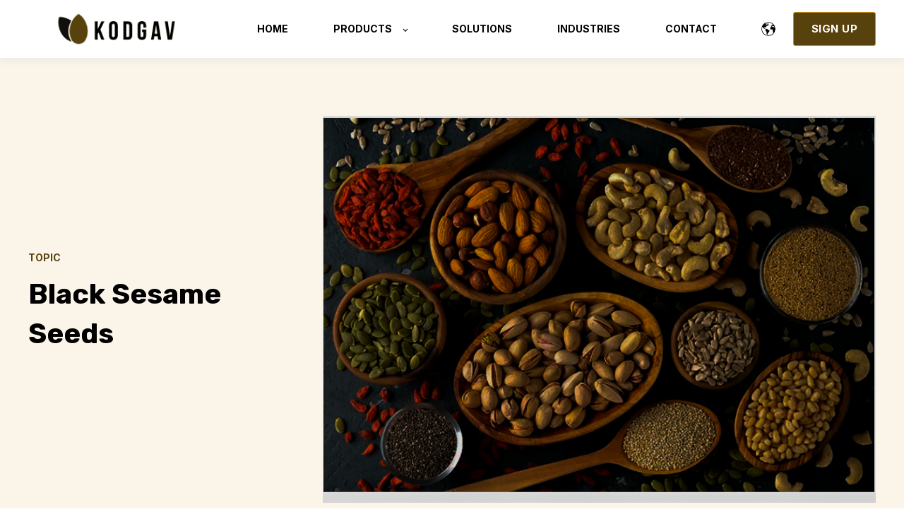

--- FILE ---
content_type: text/html; charset=UTF-8
request_url: https://kodgav.co.uk/en-gb/blog/tag/black-sesame-seeds
body_size: 9652
content:
<!doctype html><html lang="en-gb"><head>
    <meta charset="utf-8">
    <title>Discover Insights into Sourcing Premium Ingredients | Kodgav Blog | Black Sesame Seeds</title>
    <link rel="shortcut icon" href="https://kodgav.co.uk/hubfs/avatar%202%20circle%20cropped%20svg.png">
    <meta name="description" content="Black Sesame Seeds | Discover the Kodgav blog: insights on sourcing premium plant-based ingredients, industry trends, and sustainable solutions for the food industry.">
    

	
		
		
	

    
    
    <meta name="viewport" content="width=device-width, initial-scale=1">

    
    <meta property="og:description" content="Black Sesame Seeds | Discover the Kodgav blog: insights on sourcing premium plant-based ingredients, industry trends, and sustainable solutions for the food industry.">
    <meta property="og:title" content="Discover Insights into Sourcing Premium Ingredients | Kodgav Blog | Black Sesame Seeds">
    <meta name="twitter:description" content="Black Sesame Seeds | Discover the Kodgav blog: insights on sourcing premium plant-based ingredients, industry trends, and sustainable solutions for the food industry.">
    <meta name="twitter:title" content="Discover Insights into Sourcing Premium Ingredients | Kodgav Blog | Black Sesame Seeds">

    

    
    <style>
a.cta_button{-moz-box-sizing:content-box !important;-webkit-box-sizing:content-box !important;box-sizing:content-box !important;vertical-align:middle}.hs-breadcrumb-menu{list-style-type:none;margin:0px 0px 0px 0px;padding:0px 0px 0px 0px}.hs-breadcrumb-menu-item{float:left;padding:10px 0px 10px 10px}.hs-breadcrumb-menu-divider:before{content:'›';padding-left:10px}.hs-featured-image-link{border:0}.hs-featured-image{float:right;margin:0 0 20px 20px;max-width:50%}@media (max-width: 568px){.hs-featured-image{float:none;margin:0;width:100%;max-width:100%}}.hs-screen-reader-text{clip:rect(1px, 1px, 1px, 1px);height:1px;overflow:hidden;position:absolute !important;width:1px}
</style>

<link rel="stylesheet" href="https://kodgav.co.uk/hubfs/hub_generated/template_assets/1/41342563165/1743069590869/template_main.min.css">
<link rel="stylesheet" href="https://kodgav.co.uk/hubfs/hub_generated/template_assets/1/86782488396/1743069696163/template_responsive.min.css">
<link rel="stylesheet" href="/hs/hsstatic/cos-LanguageSwitcher/static-1.336/sass/LanguageSwitcher.css">

  <style>
    

    

    

    

    

    

  </style>
  
<link rel="stylesheet" href="https://7052064.fs1.hubspotusercontent-na1.net/hubfs/7052064/hub_generated/module_assets/1/-2712622/1767118796504/module_search_input.min.css">

<style>
  #hs_cos_wrapper_site_search .hs-search-field__bar>form {}

#hs_cos_wrapper_site_search .hs-search-field__bar>form>label {}

#hs_cos_wrapper_site_search .hs-search-field__bar>form>.hs-search-field__input {}

#hs_cos_wrapper_site_search .hs-search-field__button {}

#hs_cos_wrapper_site_search .hs-search-field__button:hover,
#hs_cos_wrapper_site_search .hs-search-field__button:focus {}

#hs_cos_wrapper_site_search .hs-search-field__button:active {}

#hs_cos_wrapper_site_search .hs-search-field--open .hs-search-field__suggestions {}

#hs_cos_wrapper_site_search .hs-search-field--open .hs-search-field__suggestions a {}

#hs_cos_wrapper_site_search .hs-search-field--open .hs-search-field__suggestions a:hover {}

</style>

<style>
  @font-face {
    font-family: "Inter";
    font-weight: 400;
    font-style: normal;
    font-display: swap;
    src: url("/_hcms/googlefonts/Inter/regular.woff2") format("woff2"), url("/_hcms/googlefonts/Inter/regular.woff") format("woff");
  }
  @font-face {
    font-family: "Inter";
    font-weight: 700;
    font-style: normal;
    font-display: swap;
    src: url("/_hcms/googlefonts/Inter/700.woff2") format("woff2"), url("/_hcms/googlefonts/Inter/700.woff") format("woff");
  }
  @font-face {
    font-family: "Inter";
    font-weight: 700;
    font-style: normal;
    font-display: swap;
    src: url("/_hcms/googlefonts/Inter/700.woff2") format("woff2"), url("/_hcms/googlefonts/Inter/700.woff") format("woff");
  }
  @font-face {
    font-family: "Rubik";
    font-weight: 400;
    font-style: normal;
    font-display: swap;
    src: url("/_hcms/googlefonts/Rubik/regular.woff2") format("woff2"), url("/_hcms/googlefonts/Rubik/regular.woff") format("woff");
  }
  @font-face {
    font-family: "Rubik";
    font-weight: 700;
    font-style: normal;
    font-display: swap;
    src: url("/_hcms/googlefonts/Rubik/700.woff2") format("woff2"), url("/_hcms/googlefonts/Rubik/700.woff") format("woff");
  }
  @font-face {
    font-family: "Rubik";
    font-weight: 700;
    font-style: normal;
    font-display: swap;
    src: url("/_hcms/googlefonts/Rubik/700.woff2") format("woff2"), url("/_hcms/googlefonts/Rubik/700.woff") format("woff");
  }
</style>

    
  <script data-search_input-config="config_site_search" type="application/json">
  {
    "autosuggest_results_message": "Results for \u201C[[search_term]]\u201D",
    "autosuggest_no_results_message": "There are no autosuggest results for \u201C[[search_term]]\u201D",
    "sr_empty_search_field_message": "There are no suggestions because the search field is empty.",
    "sr_autosuggest_results_message": "There are currently [[number_of_results]] auto-suggested results for [[search_term]]. Navigate to the results list by pressing the down arrow key or press return to search for all results.",
    "sr_search_field_aria_label": "This is a search field with an autosuggest feature attached.",
    "sr_search_button_aria_label": "Search"
  }
  </script>

  <script id="hs-search-input__valid-content-types" type="application/json">
    [
      
        "SITE_PAGE",
      
        "LANDING_PAGE",
      
        "BLOG_POST",
      
        "LISTING_PAGE",
      
        "KNOWLEDGE_ARTICLE",
      
        "HS_CASE_STUDY"
      
    ]
  </script>


    
<!--  Added by GoogleAnalytics integration -->
<script>
var _hsp = window._hsp = window._hsp || [];
_hsp.push(['addPrivacyConsentListener', function(consent) { if (consent.allowed || (consent.categories && consent.categories.analytics)) {
  (function(i,s,o,g,r,a,m){i['GoogleAnalyticsObject']=r;i[r]=i[r]||function(){
  (i[r].q=i[r].q||[]).push(arguments)},i[r].l=1*new Date();a=s.createElement(o),
  m=s.getElementsByTagName(o)[0];a.async=1;a.src=g;m.parentNode.insertBefore(a,m)
})(window,document,'script','//www.google-analytics.com/analytics.js','ga');
  ga('create','UA-154256403-2','auto');
  ga('send','pageview');
}}]);
</script>

<!-- /Added by GoogleAnalytics integration -->

<!--  Added by GoogleAnalytics4 integration -->
<script>
var _hsp = window._hsp = window._hsp || [];
window.dataLayer = window.dataLayer || [];
function gtag(){dataLayer.push(arguments);}

var useGoogleConsentModeV2 = true;
var waitForUpdateMillis = 1000;


if (!window._hsGoogleConsentRunOnce) {
  window._hsGoogleConsentRunOnce = true;

  gtag('consent', 'default', {
    'ad_storage': 'denied',
    'analytics_storage': 'denied',
    'ad_user_data': 'denied',
    'ad_personalization': 'denied',
    'wait_for_update': waitForUpdateMillis
  });

  if (useGoogleConsentModeV2) {
    _hsp.push(['useGoogleConsentModeV2'])
  } else {
    _hsp.push(['addPrivacyConsentListener', function(consent){
      var hasAnalyticsConsent = consent && (consent.allowed || (consent.categories && consent.categories.analytics));
      var hasAdsConsent = consent && (consent.allowed || (consent.categories && consent.categories.advertisement));

      gtag('consent', 'update', {
        'ad_storage': hasAdsConsent ? 'granted' : 'denied',
        'analytics_storage': hasAnalyticsConsent ? 'granted' : 'denied',
        'ad_user_data': hasAdsConsent ? 'granted' : 'denied',
        'ad_personalization': hasAdsConsent ? 'granted' : 'denied'
      });
    }]);
  }
}

gtag('js', new Date());
gtag('set', 'developer_id.dZTQ1Zm', true);
gtag('config', 'G-XN4HL9KL9H');
</script>
<script async src="https://www.googletagmanager.com/gtag/js?id=G-XN4HL9KL9H"></script>

<!-- /Added by GoogleAnalytics4 integration -->

<!--  Added by GoogleTagManager integration -->
<script>
var _hsp = window._hsp = window._hsp || [];
window.dataLayer = window.dataLayer || [];
function gtag(){dataLayer.push(arguments);}

var useGoogleConsentModeV2 = true;
var waitForUpdateMillis = 1000;



var hsLoadGtm = function loadGtm() {
    if(window._hsGtmLoadOnce) {
      return;
    }

    if (useGoogleConsentModeV2) {

      gtag('set','developer_id.dZTQ1Zm',true);

      gtag('consent', 'default', {
      'ad_storage': 'denied',
      'analytics_storage': 'denied',
      'ad_user_data': 'denied',
      'ad_personalization': 'denied',
      'wait_for_update': waitForUpdateMillis
      });

      _hsp.push(['useGoogleConsentModeV2'])
    }

    (function(w,d,s,l,i){w[l]=w[l]||[];w[l].push({'gtm.start':
    new Date().getTime(),event:'gtm.js'});var f=d.getElementsByTagName(s)[0],
    j=d.createElement(s),dl=l!='dataLayer'?'&l='+l:'';j.async=true;j.src=
    'https://www.googletagmanager.com/gtm.js?id='+i+dl;f.parentNode.insertBefore(j,f);
    })(window,document,'script','dataLayer','GTM-PSJKZKN');

    window._hsGtmLoadOnce = true;
};

_hsp.push(['addPrivacyConsentListener', function(consent){
  if(consent.allowed || (consent.categories && consent.categories.analytics)){
    hsLoadGtm();
  }
}]);

</script>

<!-- /Added by GoogleTagManager integration -->


<!-- Global site tag (gtag.js) - Google Analytics -->
<script async src="https://www.googletagmanager.com/gtag/js?id=G-XN4HL9KL9H"></script>
<script>
  window.dataLayer = window.dataLayer || [];
  function gtag(){dataLayer.push(arguments);}
  gtag('js', new Date());

  gtag('config', 'G-XN4HL9KL9H');
</script>
<!-- Start of HubSpot Embed Code -->
<script type="text/javascript" id="hs-script-loader" async defer src="//js.hs-scripts.com/7529357.js"></script>
<!-- End of HubSpot Embed Code -->
<meta name="twitter:site" content="@kodgav">
<link rel="next" href="https://kodgav.co.uk/en-gb/blog/tag/black-sesame-seeds/page/2">
<meta property="og:image" content="https://kodgav.co.uk/hubfs/seeds%20and%20nuts2.png">
<meta property="og:image:width" content="820">
<meta property="og:image:height" content="574">
<meta property="og:image:alt" content="nuts and seeds in a bowl">
<meta name="twitter:image" content="https://kodgav.co.uk/hubfs/seeds%20and%20nuts2.png">
<meta name="twitter:image:alt" content="nuts and seeds in a bowl">

<meta property="og:url" content="https://kodgav.co.uk/en-gb/blog/tag/black-sesame-seeds">
<meta property="og:type" content="blog">
<meta name="twitter:card" content="summary">
<link rel="alternate" type="application/rss+xml" href="https://kodgav.co.uk/en-gb/blog/rss.xml">
<meta name="twitter:domain" content="kodgav.co.uk">
<script src="//platform.linkedin.com/in.js" type="text/javascript">
    lang: en_US
</script>

<meta http-equiv="content-language" content="en-gb">
<link rel="alternate" hreflang="en-gb" href="https://kodgav.co.uk/en-gb/blog/tag/black-sesame-seeds">
<link rel="alternate" hreflang="zh-cn" href="https://kodgav.co.uk/zh-cn/blog/tag/黑芝麻">





<!-- Global site tag (gtag.js) - Google Analytics -->
<script async src="https://www.googletagmanager.com/gtag/js?id=UA-154256403-2"></script>
<script>
  window.dataLayer = window.dataLayer || [];
  function gtag(){dataLayer.push(arguments);}
  gtag('js', new Date());

  gtag('config', 'UA-154256403-2');
</script>
  <meta name="generator" content="HubSpot"></head>
  <body>
<!--  Added by GoogleTagManager integration -->
<noscript><iframe src="https://www.googletagmanager.com/ns.html?id=GTM-PSJKZKN" height="0" width="0" style="display:none;visibility:hidden"></iframe></noscript>

<!-- /Added by GoogleTagManager integration -->

    <div class="body-wrapper   hs-content-id-54084350556 hs-blog-listing hs-blog-id-41641746730">
      
        <div data-global-resource-path="@marketplace/kalungicom/atlas-theme/templates/partials/header.html">

  <div id="hs_cos_wrapper_Navbar" class="hs_cos_wrapper hs_cos_wrapper_widget hs_cos_wrapper_type_module" style="" data-hs-cos-general-type="widget" data-hs-cos-type="module">





<header class="kl-header">


  

  <nav class="kl-navbar content-wrapper">

    
      

  
    

  

  

  

  

  

  

  
    <a href="#">
        

  
    
  

  
    
  

  
    
  

  <img src="https://kodgav.co.uk/hubfs/Kodgav%20Logos%20and%20Favicons/avatar%201%20TRP.png" alt="Kodgav logo" width="100%" style="max-width: 250px; max-height: 250px" loading="" class="kl-navbar__logo">
      </a>
  
    

    <div class="kl-navbar__mobile">
      
        <span id="hs_cos_wrapper_Navbar_language_switcher" class="hs_cos_wrapper hs_cos_wrapper_widget hs_cos_wrapper_type_language_switcher" style="" data-hs-cos-general-type="widget" data-hs-cos-type="language_switcher"><div class="lang_switcher_class">
   <div class="globe_class" onclick="">
       <ul class="lang_list_class">
           <li>
               <a class="lang_switcher_link" data-language="en-gb" lang="en-gb" href="https://kodgav.co.uk/en-gb/blog/tag/black-sesame-seeds">English - United Kingdom</a>
           </li>
           <li>
               <a class="lang_switcher_link" data-language="zh-cn" lang="zh-cn" href="https://kodgav.co.uk/zh-cn/blog/tag/黑芝麻">简体中文</a>
           </li>
       </ul>
   </div>
</div></span>
      
      
      <button class="hamburger hamburger--squeeze kl-navbar__hamburger" type="button">
        <span class="hamburger-box">
          <span class="hamburger-inner"></span>
        </span>
      </button>
      
    </div>

    <div class="kl-navbar__content">
      
      <ul class="kl-navbar__menu">
        
          <li class="kl-navbar__item">
            
            
            <a class="kl-navbar__button" href="https://kodgav.co.uk/en-gb/home?hsLang=en-gb">
              <span>HOME</span>
            </a>
            <div class="kl-navbar-submenu-wrapper">
              

  


            </div>
          </li>
        
          <li class="kl-navbar__item kl-navbar__parent">
            
            
            <a class="kl-navbar__button" href="javascript:void(0);">
              <span>PRODUCTS</span>
            </a>
            <div class="kl-navbar-submenu-wrapper">
              

  
    <ul class="kl-navbar-submenu">
      
        <li class="kl-navbar-submenu__item">
          
          <a class="kl-navbar-submenu__button" href="https://kodgav.co.uk/en-gb/products?hsLang=en-gb">
            <span>ALL PRODUCTS</span>
          </a>
          

  


        </li>
      
        <li class="kl-navbar-submenu__item">
          
          <a class="kl-navbar-submenu__button" href="https://kodgav.co.uk/en-gb/certified-organic-products?hsLang=en-gb">
            <span>ORGANIC</span>
          </a>
          

  


        </li>
      
        <li class="kl-navbar-submenu__item">
          
          <a class="kl-navbar-submenu__button" href="https://kodgav.co.uk/en-gb/conventional-food-products?hsLang=en-gb">
            <span>CONVENTIONAL</span>
          </a>
          

  


        </li>
      
    </ul>
  


            </div>
          </li>
        
          <li class="kl-navbar__item">
            
            
            <a class="kl-navbar__button" href="https://kodgav.co.uk/en-gb/solutions?hsLang=en-gb">
              <span>SOLUTIONS</span>
            </a>
            <div class="kl-navbar-submenu-wrapper">
              

  


            </div>
          </li>
        
          <li class="kl-navbar__item">
            
            
            <a class="kl-navbar__button" href="https://kodgav.co.uk/en-gb/industries?hsLang=en-gb">
              <span>INDUSTRIES</span>
            </a>
            <div class="kl-navbar-submenu-wrapper">
              

  


            </div>
          </li>
        
          <li class="kl-navbar__item">
            
            
            <a class="kl-navbar__button" href="https://kodgav.co.uk/en-gb/contact?hsLang=en-gb">
              <span>CONTACT</span>
            </a>
            <div class="kl-navbar-submenu-wrapper">
              

  


            </div>
          </li>
        
      </ul>

      <div class="kl-navbar__end">
        
          <span id="hs_cos_wrapper_Navbar_language_switcher" class="hs_cos_wrapper hs_cos_wrapper_widget hs_cos_wrapper_type_language_switcher" style="" data-hs-cos-general-type="widget" data-hs-cos-type="language_switcher"><div class="lang_switcher_class">
   <div class="globe_class" onclick="">
       <ul class="lang_list_class">
           <li>
               <a class="lang_switcher_link" data-language="en-gb" lang="en-gb" href="https://kodgav.co.uk/en-gb/blog/tag/black-sesame-seeds">English - United Kingdom</a>
           </li>
           <li>
               <a class="lang_switcher_link" data-language="zh-cn" lang="zh-cn" href="https://kodgav.co.uk/zh-cn/blog/tag/黑芝麻">简体中文</a>
           </li>
       </ul>
   </div>
</div></span>
        
        
    

  
    

  

  

  

  
  
        
    

  
  	  
  	
		
	
	
    

  

  

  

  

    

  

    

    

    

    

    

    

  

  
    
  

  

  

  

  

  
    <a href="https://kodgav.co.uk/en-gb/signup?hsLang=en-gb" class="button Navbar__button">
      <span>SIGN UP</span>
    </a>
  

  
  
      </div>

    </div>

  </nav>

</header>

<div class="kl-header-placeholder"></div></div>

</div>
      

      

<main class="body-container-wrapper">
  <div class="body-container body-container--blog-index">

    

    
    <div class="blog-header">
      <div class="content-wrapper">
        <div class="blog-header__inner">
          <div class="blog-header__tag">
            <span class="blog-header__preheader">TOPIC</span>
            <h1>Black Sesame Seeds</h1>
          </div>
          
          <div class="blog-header__image">
            

  
    

  

  

  

  <img src="https://kodgav.co.uk/hubfs/seeds%20and%20nuts2.png" alt="seeds and nuts" style="max-width: 100%; height: auto;">
            
          </div>
          
        </div>
      </div>
    </div>
    

    

    <div class="content-wrapper">

      
      <div class="blog-filter"> 

        
        <ul class="blog-tags">
          
          <li>
            <a class="blog-tags__link" href="https://kodgav.co.uk/en-gb/blog/all">
              ALL
            </a>
          </li>
          
          
          <li>
            <a class="blog-tags__link" href="https://kodgav.co.uk/en-gb/blog/tag/sesame-seeds">
              Sesame Seeds
            </a>
          </li>
          
          <li>
            <a class="blog-tags__link" href="https://kodgav.co.uk/en-gb/blog/tag/health-benefits">
              Health Benefits
            </a>
          </li>
          
          <li>
            <a class="blog-tags__link" href="https://kodgav.co.uk/en-gb/blog/tag/cashew-nuts">
              Cashew Nuts
            </a>
          </li>
          
          <li>
            <a class="blog-tags__link blog-tags__link--current" href="https://kodgav.co.uk/en-gb/blog/tag/black-sesame-seeds">
              Black Sesame Seeds
            </a>
          </li>
          
          <li>
            <a class="blog-tags__link" href="https://kodgav.co.uk/en-gb/blog/tag/white-sesame-seeds">
              White Sesame Seeds
            </a>
          </li>
          
          <li>
            <a class="blog-tags__link" href="https://kodgav.co.uk/en-gb/blog/tag/united-kingdom">
              United Kingdom
            </a>
          </li>
          
          <li>
            <a class="blog-tags__link" href="https://kodgav.co.uk/en-gb/blog/tag/sustainable-agriculture">
              Sustainable Agriculture
            </a>
          </li>
          
          <li>
            <a class="blog-tags__link" href="https://kodgav.co.uk/en-gb/blog/tag/kodgav">
              kodgav
            </a>
          </li>
          
          <li>
            <a class="blog-tags__link" href="https://kodgav.co.uk/en-gb/blog/tag/food-imports">
              Food imports
            </a>
          </li>
          
          <li>
            <a class="blog-tags__link" href="https://kodgav.co.uk/en-gb/blog/tag/plant-based-protein">
              Plant based protein
            </a>
          </li>
          
          <li>
            <a class="blog-tags__link" href="https://kodgav.co.uk/en-gb/blog/tag/bulk-buying">
              Bulk Buying
            </a>
          </li>
          
          <li>
            <a class="blog-tags__link" href="https://kodgav.co.uk/en-gb/blog/tag/food-exports">
              Food Exports
            </a>
          </li>
          
          <li>
            <a class="blog-tags__link" href="https://kodgav.co.uk/en-gb/blog/tag/cashew-nuts-origin">
              Cashew nuts origin
            </a>
          </li>
          
          <li>
            <a class="blog-tags__link" href="https://kodgav.co.uk/en-gb/blog/tag/food-supply-chain">
              Food Supply Chain
            </a>
          </li>
          
          <li>
            <a class="blog-tags__link" href="https://kodgav.co.uk/en-gb/blog/tag/sustainable-food-supply-chain">
              Sustainable Food Supply Chain
            </a>
          </li>
          
          <li>
            <a class="blog-tags__link" href="https://kodgav.co.uk/en-gb/blog/tag/vegan-diet">
              Vegan diet
            </a>
          </li>
          
          <li>
            <a class="blog-tags__link" href="https://kodgav.co.uk/en-gb/blog/tag/ag-tech">
              Ag-tech
            </a>
          </li>
          
          <li>
            <a class="blog-tags__link" href="https://kodgav.co.uk/en-gb/blog/tag/hulled-sesame-seeds">
              Hulled Sesame Seeds
            </a>
          </li>
          
          <li>
            <a class="blog-tags__link" href="https://kodgav.co.uk/en-gb/blog/tag/sesame-oil">
              Sesame Oil
            </a>
          </li>
          
          <li>
            <a class="blog-tags__link" href="https://kodgav.co.uk/en-gb/blog/tag/ginger">
              ginger
            </a>
          </li>
          
        </ul>
        

        <div class="blog-search">
          <div id="hs_cos_wrapper_site_search" class="hs_cos_wrapper hs_cos_wrapper_widget hs_cos_wrapper_type_module" style="" data-hs-cos-general-type="widget" data-hs-cos-type="module">












  












<div class="hs-search-field">
    <div class="hs-search-field__bar hs-search-field__bar--button-inline  ">
      <form data-hs-do-not-collect="true" class="hs-search-field__form" action="/hs-search-results">

        <label class="hs-search-field__label show-for-sr" for="site_search-input">This is a search field with an autosuggest feature attached.</label>

        <input role="combobox" aria-expanded="false" aria-controls="autocomplete-results" aria-label="This is a search field with an autosuggest feature attached." type="search" class="hs-search-field__input" id="site_search-input" name="q" autocomplete="off" aria-autocomplete="list" placeholder="Search">

        
          
            <input type="hidden" name="type" value="SITE_PAGE">
          
        
          
            <input type="hidden" name="type" value="LANDING_PAGE">
          
        
          
            <input type="hidden" name="type" value="BLOG_POST">
          
        
          
            <input type="hidden" name="type" value="LISTING_PAGE">
          
        
          
        
          
        

        

        <button class="hs-search-field__button " aria-label="Search">
          <span id="hs_cos_wrapper_site_search_" class="hs_cos_wrapper hs_cos_wrapper_widget hs_cos_wrapper_type_icon" style="" data-hs-cos-general-type="widget" data-hs-cos-type="icon"><svg version="1.0" xmlns="http://www.w3.org/2000/svg" viewbox="0 0 512 512" aria-hidden="true"><g id="search1_layer"><path d="M505 442.7L405.3 343c-4.5-4.5-10.6-7-17-7H372c27.6-35.3 44-79.7 44-128C416 93.1 322.9 0 208 0S0 93.1 0 208s93.1 208 208 208c48.3 0 92.7-16.4 128-44v16.3c0 6.4 2.5 12.5 7 17l99.7 99.7c9.4 9.4 24.6 9.4 33.9 0l28.3-28.3c9.4-9.4 9.4-24.6.1-34zM208 336c-70.7 0-128-57.2-128-128 0-70.7 57.2-128 128-128 70.7 0 128 57.2 128 128 0 70.7-57.2 128-128 128z" /></g></svg></span>
           </button>
        <div class="hs-search-field__suggestions-container ">
          <ul id="autocomplete-results" role="listbox" aria-label="term" class="hs-search-field__suggestions">
            
              <li role="option" tabindex="-1" aria-posinset="1" aria-setsize="0" class="results-for show-for-sr">There are no suggestions because the search field is empty.</li>
            
          </ul>
        </div>
      </form>
    </div>
    <div id="sr-messenger" class="hs-search-sr-message-container show-for-sr" role="status" aria-live="polite" aria-atomic="true">
    </div>
</div>

</div>
        </div>

      </div>
      

      <section class="blog-index">

        
        
        

        <article class="blog-index__post-wrapper">
          <div class="blog-index__post">
            
            <a class="blog-index__post-image" style="background-image: url('https://kodgav.co.uk/hubfs/KODGAV-Blog-article%201_1.png');" href="https://kodgav.co.uk/en-gb/blog/what-are-the-health-benefits-of-sesame-seeds">
            </a>
            
            <div class="blog-index__post-content">
              <div>
                
                
                <span class="blog-index__post-preheader">Sesame Seeds</span>
                
                <h3><a href="https://kodgav.co.uk/en-gb/blog/what-are-the-health-benefits-of-sesame-seeds">5 Health Benefits of Sesame Seeds</a></h3>
                
                <p>Sesame seeds have tremendous health benefits in the human diet, and this article contains all the health benefits of sesame seeds.</p>
                
              </div>
              <div class="blog-index__post-meta">
                <span class="blog-index__post-author">
                  KODGAV
                </span>
                <span class="blog-index__post-date">
                  Dec 28, 2021
                </span>
              </div>
            </div>
          </div>
        </article>

        
        

        <article class="blog-index__post-wrapper">
          <div class="blog-index__post">
            
            <a class="blog-index__post-image" style="background-image: url('https://kodgav.co.uk/hubfs/what%20is%20halva.png');" href="https://kodgav.co.uk/en-gb/blog/what-is-halvah-sesame-and-how-to-make-an-authentic-halvah-recipe">
            </a>
            
            <div class="blog-index__post-content">
              <div>
                
                
                <span class="blog-index__post-preheader">Sesame Seeds</span>
                
                <h3><a href="https://kodgav.co.uk/en-gb/blog/what-is-halvah-sesame-and-how-to-make-an-authentic-halvah-recipe">What is Halvah Sesame? How to make an Authentic Halvah Recipe</a></h3>
                
                <p>A delicious recipe from West Asia, Halvah is made from sesame seeds. Learn here a simple and delightful recipe with hundreds of years of history!</p>
                
              </div>
              <div class="blog-index__post-meta">
                <span class="blog-index__post-author">
                  KODGAV
                </span>
                <span class="blog-index__post-date">
                  Aug 27, 2021
                </span>
              </div>
            </div>
          </div>
        </article>

        
        

        <article class="blog-index__post-wrapper">
          <div class="blog-index__post">
            
            <a class="blog-index__post-image" style="background-image: url('https://kodgav.co.uk/hubfs/blog%20banner%2002nd%20june.png');" href="https://kodgav.co.uk/en-gb/blog/when-are-the-harvesting-times-for-sesame-seeds">
            </a>
            
            <div class="blog-index__post-content">
              <div>
                
                
                <span class="blog-index__post-preheader">Sesame Seeds</span>
                
                <h3><a href="https://kodgav.co.uk/en-gb/blog/when-are-the-harvesting-times-for-sesame-seeds">When are the harvesting times for sesame seeds?</a></h3>
                
                <p>Sesame seed’s harvesting guide. Learn the plating, harvesting and storing process - key requirements needed to guarantee great taste, quality and...</p>
                
              </div>
              <div class="blog-index__post-meta">
                <span class="blog-index__post-author">
                  KODGAV
                </span>
                <span class="blog-index__post-date">
                  Jun 18, 2021
                </span>
              </div>
            </div>
          </div>
        </article>

        
        

        <article class="blog-index__post-wrapper">
          <div class="blog-index__post">
            
            <a class="blog-index__post-image" style="background-image: url('https://kodgav.co.uk/hubfs/Social%20media%20post-%20Article%207th%20may.png');" href="https://kodgav.co.uk/en-gb/blog/where-do-sesame-seeds-come-from">
            </a>
            
            <div class="blog-index__post-content">
              <div>
                
                
                <span class="blog-index__post-preheader">Sesame Seeds</span>
                
                <h3><a href="https://kodgav.co.uk/en-gb/blog/where-do-sesame-seeds-come-from">Where Do Sesame Seeds Come From?</a></h3>
                
                <p>Ever wondered where do sesame seeds come from? They are nutritious and you can find out all you need to know about the origin of sesame in this blog...</p>
                
              </div>
              <div class="blog-index__post-meta">
                <span class="blog-index__post-author">
                  KODGAV
                </span>
                <span class="blog-index__post-date">
                  Jun 4, 2021
                </span>
              </div>
            </div>
          </div>
        </article>

        
        

        <article class="blog-index__post-wrapper">
          <div class="blog-index__post">
            
            <a class="blog-index__post-image" style="background-image: url('https://kodgav.co.uk/hubfs/KODGAV-Blog-28-april.png');" href="https://kodgav.co.uk/en-gb/blog/how-is-sesame-seed-oil-made">
            </a>
            
            <div class="blog-index__post-content">
              <div>
                
                
                <span class="blog-index__post-preheader">Black Sesame Seeds</span>
                
                <h3><a href="https://kodgav.co.uk/en-gb/blog/how-is-sesame-seed-oil-made">How is Sesame Oil Made?</a></h3>
                
                <p>How is sesame oil made? In this blog you will learn an easy way to make it at home, and the benefits for your health.</p>
                
              </div>
              <div class="blog-index__post-meta">
                <span class="blog-index__post-author">
                  KODGAV
                </span>
                <span class="blog-index__post-date">
                  Apr 28, 2021
                </span>
              </div>
            </div>
          </div>
        </article>

        
        

        <article class="blog-index__post-wrapper">
          <div class="blog-index__post">
            
            <a class="blog-index__post-image" style="background-image: url('https://kodgav.co.uk/hubfs/21-04%20blog%20banner%20article.png');" href="https://kodgav.co.uk/en-gb/blog/differences-between-hulled-and-unhulled-sesame-seeds">
            </a>
            
            <div class="blog-index__post-content">
              <div>
                
                
                <span class="blog-index__post-preheader">Food imports</span>
                
                <h3><a href="https://kodgav.co.uk/en-gb/blog/differences-between-hulled-and-unhulled-sesame-seeds">Differences between Hulled and Unhulled Sesame Seeds</a></h3>
                
                <p>Ever wondered the differences between hulled and unhulled sesame seeds? This app contains all you need to know.</p>
                
              </div>
              <div class="blog-index__post-meta">
                <span class="blog-index__post-author">
                  KODGAV
                </span>
                <span class="blog-index__post-date">
                  Apr 22, 2021
                </span>
              </div>
            </div>
          </div>
        </article>

        
        

        <article class="blog-index__post-wrapper">
          <div class="blog-index__post">
            
            <a class="blog-index__post-image" style="background-image: url('https://kodgav.co.uk/hubfs/KODGAV-Blog-14-april.png');" href="https://kodgav.co.uk/en-gb/blog/5-delicious-ways-to-eat-sesame-seeds">
            </a>
            
            <div class="blog-index__post-content">
              <div>
                
                
                <span class="blog-index__post-preheader">Sesame Seeds</span>
                
                <h3><a href="https://kodgav.co.uk/en-gb/blog/5-delicious-ways-to-eat-sesame-seeds">5 Delicious Ways To Eat Sesame Seeds</a></h3>
                
                <p>Ever ran out of the ways to eat sesame seeds? Here are 5 amazing ways to include sesame in the kitchen!</p>
                
              </div>
              <div class="blog-index__post-meta">
                <span class="blog-index__post-author">
                  KODGAV
                </span>
                <span class="blog-index__post-date">
                  Apr 14, 2021
                </span>
              </div>
            </div>
          </div>
        </article>

        
        

        <article class="blog-index__post-wrapper">
          <div class="blog-index__post">
            
            <a class="blog-index__post-image" style="background-image: url('https://kodgav.co.uk/hubfs/KODGAV-Blog%202nd%20april.png');" href="https://kodgav.co.uk/en-gb/blog/5-reasons-sesame-seeds-are-good-for-you">
            </a>
            
            <div class="blog-index__post-content">
              <div>
                
                
                <span class="blog-index__post-preheader">Health Benefits</span>
                
                <h3><a href="https://kodgav.co.uk/en-gb/blog/5-reasons-sesame-seeds-are-good-for-you">5 Reasons Sesame Seeds are Good for you</a></h3>
                
                <p>Are sesame seeds good for you? These are 5 health reasons why sesame seeds are good for you and should be added to your menu.</p>
                
              </div>
              <div class="blog-index__post-meta">
                <span class="blog-index__post-author">
                  KODGAV
                </span>
                <span class="blog-index__post-date">
                  Apr 2, 2021
                </span>
              </div>
            </div>
          </div>
        </article>

        
        

        <article class="blog-index__post-wrapper">
          <div class="blog-index__post">
            
            <a class="blog-index__post-image" style="background-image: url('https://kodgav.co.uk/hubfs/KODGAV-Blog%2031th%20march.png');" href="https://kodgav.co.uk/en-gb/blog/3-ways-sesame-seeds-are-used-after-production">
            </a>
            
            <div class="blog-index__post-content">
              <div>
                
                
                <span class="blog-index__post-preheader">Sesame Seeds</span>
                
                <h3><a href="https://kodgav.co.uk/en-gb/blog/3-ways-sesame-seeds-are-used-after-production">4 ways Sesame Seeds are used after Production</a></h3>
                
                <p>What are sesame seeds used for? Here are 4 uses of sesame seeds after production and harvest.</p>
                
              </div>
              <div class="blog-index__post-meta">
                <span class="blog-index__post-author">
                  KODGAV
                </span>
                <span class="blog-index__post-date">
                  Mar 31, 2021
                </span>
              </div>
            </div>
          </div>
        </article>

        
        

      </section>

      
      
      
      <div class="blog-pagination">
        

        
        

        

        <a href="https://kodgav.co.uk/en-gb/blog/tag/black-sesame-seeds/page/1" class="blog-pagination__link blog-pagination__link--active">
          1
        </a>

        
        <a href="https://kodgav.co.uk/en-gb/blog/tag/black-sesame-seeds/page/2" class="blog-pagination__link">
           2
        </a>
          

          
          

          
      </div>
      
      

    </div>

    
    <div id="hs_cos_wrapper_blog-subscribe" class="hs_cos_wrapper hs_cos_wrapper_widget hs_cos_wrapper_type_module" style="" data-hs-cos-general-type="widget" data-hs-cos-type="module">

<div class="blog-subscribe" style="background-color: rgba(237, 188, 69, 1.0);">
  <div class="blog-subscribe__wrapper content-wrapper">
    <div class="blog-subscribe__header">
      <h3 style="font-size: 30px;">One platform for sourcing plant-based ingredients.</h3>
    </div>
    <div class="blog-subscribe__form">
      
        <span id="hs_cos_wrapper_blog-subscribe_blog_subscribe" class="hs_cos_wrapper hs_cos_wrapper_widget hs_cos_wrapper_type_blog_subscribe" style="" data-hs-cos-general-type="widget" data-hs-cos-type="blog_subscribe"><h3 id="hs_cos_wrapper_blog-subscribe_blog_subscribe_title" class="hs_cos_wrapper form-title" data-hs-cos-general-type="widget_field" data-hs-cos-type="text">Subscribe to our blog 🍃</h3>

<div id="hs_form_target_blog-subscribe_blog_subscribe_5020"></div>



</span>
      
    </div>
  </div>
</div></div>

  </div>
  <div class="container-fluid body-container body-container--home">
<div class="row-fluid-wrapper">
<div class="row-fluid">
<div class="span12 widget-span widget-type-cell " style="" data-widget-type="cell" data-x="0" data-w="12">

</div><!--end widget-span -->
</div>
</div>
</div>
</main>



      
        <div data-global-resource-path="@marketplace/kalungicom/atlas-theme/templates/partials/footer.html">

  <div id="hs_cos_wrapper_Footer" class="hs_cos_wrapper hs_cos_wrapper_widget hs_cos_wrapper_type_module" style="" data-hs-cos-general-type="widget" data-hs-cos-type="module">





<footer class="kl-footer">
  <div class="kl-footer__wrapper content-wrapper">
    
    <div class="kl-footer__content">

      <div class="kl-footer__info">

        

  
    

  

  

  

  

  

  

  
    <a href="#">
            

  
    

  

  
    
  

  

  <img src="https://kodgav.co.uk/hubfs/avatar%202%20svg%20-%20circle%20cropped%20-128px.svg" alt="Kodgav logo" style="max-width: 100%; height: auto;" loading="">
          </a>
  

        <div class="kl-footer__address"><p>KODGAV UK LTD<br>Mill Mead Industrial Centre&nbsp;<br>60 Mill Mead Rd<br>London<br>UK</p>
<p><a href="mailto:sales@kodgav.co.uk" rel="noopener">sales@kodgav.co.uk</a></p></div>
        <ul class="kl-footer__social">
          
            <a href="https://www.linkedin.com/company/kodgav">
            <span id="hs_cos_wrapper_Footer_" class="hs_cos_wrapper hs_cos_wrapper_widget hs_cos_wrapper_type_icon" style="" data-hs-cos-general-type="widget" data-hs-cos-type="icon"><svg version="1.0" xmlns="http://www.w3.org/2000/svg" viewbox="0 0 448 512" aria-hidden="true"><g id="LinkedIn1_layer"><path d="M416 32H31.9C14.3 32 0 46.5 0 64.3v383.4C0 465.5 14.3 480 31.9 480H416c17.6 0 32-14.5 32-32.3V64.3c0-17.8-14.4-32.3-32-32.3zM135.4 416H69V202.2h66.5V416zm-33.2-243c-21.3 0-38.5-17.3-38.5-38.5S80.9 96 102.2 96c21.2 0 38.5 17.3 38.5 38.5 0 21.3-17.2 38.5-38.5 38.5zm282.1 243h-66.4V312c0-24.8-.5-56.7-34.5-56.7-34.6 0-39.9 27-39.9 54.9V416h-66.4V202.2h63.7v29.2h.9c8.9-16.8 30.6-34.5 62.9-34.5 67.2 0 79.7 44.3 79.7 101.9V416z" /></g></svg></span>
            </a>
          
            <a href="https://www.instagram.com/kodgav">
            <span id="hs_cos_wrapper_Footer_" class="hs_cos_wrapper hs_cos_wrapper_widget hs_cos_wrapper_type_icon" style="" data-hs-cos-general-type="widget" data-hs-cos-type="icon"><svg version="1.0" xmlns="http://www.w3.org/2000/svg" viewbox="0 0 448 512" aria-hidden="true"><g id="Instagram2_layer"><path d="M224.1 141c-63.6 0-114.9 51.3-114.9 114.9s51.3 114.9 114.9 114.9S339 319.5 339 255.9 287.7 141 224.1 141zm0 189.6c-41.1 0-74.7-33.5-74.7-74.7s33.5-74.7 74.7-74.7 74.7 33.5 74.7 74.7-33.6 74.7-74.7 74.7zm146.4-194.3c0 14.9-12 26.8-26.8 26.8-14.9 0-26.8-12-26.8-26.8s12-26.8 26.8-26.8 26.8 12 26.8 26.8zm76.1 27.2c-1.7-35.9-9.9-67.7-36.2-93.9-26.2-26.2-58-34.4-93.9-36.2-37-2.1-147.9-2.1-184.9 0-35.8 1.7-67.6 9.9-93.9 36.1s-34.4 58-36.2 93.9c-2.1 37-2.1 147.9 0 184.9 1.7 35.9 9.9 67.7 36.2 93.9s58 34.4 93.9 36.2c37 2.1 147.9 2.1 184.9 0 35.9-1.7 67.7-9.9 93.9-36.2 26.2-26.2 34.4-58 36.2-93.9 2.1-37 2.1-147.8 0-184.8zM398.8 388c-7.8 19.6-22.9 34.7-42.6 42.6-29.5 11.7-99.5 9-132.1 9s-102.7 2.6-132.1-9c-19.6-7.8-34.7-22.9-42.6-42.6-11.7-29.5-9-99.5-9-132.1s-2.6-102.7 9-132.1c7.8-19.6 22.9-34.7 42.6-42.6 29.5-11.7 99.5-9 132.1-9s102.7-2.6 132.1 9c19.6 7.8 34.7 22.9 42.6 42.6 11.7 29.5 9 99.5 9 132.1s2.7 102.7-9 132.1z" /></g></svg></span>
            </a>
          
            <a href="https://www.facebook.com/KODGAV/">
            <span id="hs_cos_wrapper_Footer_" class="hs_cos_wrapper hs_cos_wrapper_widget hs_cos_wrapper_type_icon" style="" data-hs-cos-general-type="widget" data-hs-cos-type="icon"><svg version="1.0" xmlns="http://www.w3.org/2000/svg" viewbox="0 0 320 512" aria-hidden="true"><g id="Facebook F3_layer"><path d="M279.14 288l14.22-92.66h-88.91v-60.13c0-25.35 12.42-50.06 52.24-50.06h40.42V6.26S260.43 0 225.36 0c-73.22 0-121.08 44.38-121.08 124.72v70.62H22.89V288h81.39v224h100.17V288z" /></g></svg></span>
            </a>
          
            <a href="https://twitter.com/kodgav">
            <span id="hs_cos_wrapper_Footer_" class="hs_cos_wrapper hs_cos_wrapper_widget hs_cos_wrapper_type_icon" style="" data-hs-cos-general-type="widget" data-hs-cos-type="icon"><svg version="1.0" xmlns="http://www.w3.org/2000/svg" viewbox="0 0 512 512" aria-hidden="true"><g id="Twitter4_layer"><path d="M459.37 151.716c.325 4.548.325 9.097.325 13.645 0 138.72-105.583 298.558-298.558 298.558-59.452 0-114.68-17.219-161.137-47.106 8.447.974 16.568 1.299 25.34 1.299 49.055 0 94.213-16.568 130.274-44.832-46.132-.975-84.792-31.188-98.112-72.772 6.498.974 12.995 1.624 19.818 1.624 9.421 0 18.843-1.3 27.614-3.573-48.081-9.747-84.143-51.98-84.143-102.985v-1.299c13.969 7.797 30.214 12.67 47.431 13.319-28.264-18.843-46.781-51.005-46.781-87.391 0-19.492 5.197-37.36 14.294-52.954 51.655 63.675 129.3 105.258 216.365 109.807-1.624-7.797-2.599-15.918-2.599-24.04 0-57.828 46.782-104.934 104.934-104.934 30.213 0 57.502 12.67 76.67 33.137 23.715-4.548 46.456-13.32 66.599-25.34-7.798 24.366-24.366 44.833-46.132 57.827 21.117-2.273 41.584-8.122 60.426-16.243-14.292 20.791-32.161 39.308-52.628 54.253z" /></g></svg></span>
            </a>
                  
        </ul>
      </div>

      <div class="kl-footer__menu">
        
          <div class="kl-footer__group">
			  
			  <h3>Solutions</h3>
			  
            <ul>
              
                <li>
                  <a href="https://kodgav.co.uk/en-gb/industries?hsLang=en-gb">Industries</a>
                </li>
              
                <li>
                  <a href="https://kodgav.co.uk/en-gb/solutions?hsLang=en-gb">Technology Solutions</a>
                </li>
              
                <li>
                  <a href="https://kodgav.co.uk/en-gb/request-a-quote?hsLang=en-gb">Request a Quote</a>
                </li>
              
                <li>
                  <a href="https://kodgav.co.uk/en-gb/become-a-kodgav-supplier?hsLang=en-gb">Become a Supply Partner</a>
                </li>
              
            </ul>
          </div>
        
          <div class="kl-footer__group">
			  
			  <h3>Product</h3>
			  
            <ul>
              
                <li>
                  <a href="https://kodgav.co.uk/en-gb/signup?hsLang=en-gb">Create Account</a>
                </li>
              
                <li>
                  <a href="https://kodgav.co.uk/en-gb/certified-organic-products?hsLang=en-gb">Organic Products</a>
                </li>
              
                <li>
                  <a href="https://kodgav.co.uk/en-gb/conventional-food-products?hsLang=en-gb">Conventional Products</a>
                </li>
              
            </ul>
          </div>
        
          <div class="kl-footer__group">
			  
			  <h3>Resources</h3>
			  
            <ul>
              
                <li>
                  <a href="https://kodgav.co.uk/en-gb/blog">Blog</a>
                </li>
              
                <li>
                  <a href="https://kodgav.co.uk/en-gb/resources?hsLang=en-gb">Recipes</a>
                </li>
              
                <li>
                  <a href="https://kodgav.co.uk/en-gb/resources?hsLang=en-gb">Templates</a>
                </li>
              
            </ul>
          </div>
        
          <div class="kl-footer__group">
			  
			  <h3>Company</h3>
			  
            <ul>
              
                <li>
                  <a href="https://kodgav.co.uk/en-gb/about-us?hsLang=en-gb">About us</a>
                </li>
              
                <li>
                  <a href="https://kodgav.co.uk/en-gb/terms-and-conditions?hsLang=en-gb">Terms and conditions</a>
                </li>
              
                <li>
                  <a href="https://kodgav.co.uk/en-gb/privacy-policy?hsLang=en-gb">Privacy Policy</a>
                </li>
              
                <li>
                  <a href="https://www.linkedin.com/company/kodgav">Career</a>
                </li>
              
            </ul>
          </div>
        
      </div>

    </div>
    

    
    <div class="kl-footer__legal">
      <span>©
<script type="text/javascript">document.write( new Date().getFullYear() );</script>
KODGAV UK Ltd </span><span>All rights reserved</span> <span> <a href="https://kodgav.co.uk/en-gb/privacy-policy?hsLang=en-gb" rel="noopener">Privacy Policy</a></span>
    </div>
    

  </div>

  
  <div class="kl-footer__byline-wrapper">
    <div class="content-wrapper">
      <div class="kl-footer__byline">
        <span>
          <a href="https://www.kalungi.com/atlas-hubspot-theme-for-b2b-saas-software">
            Powered by Atlas - a B2B SaaS HubSpot theme
            <!-- Made by: https://github.com/pipriles -->
          </a>
        </span>
      </div>
    </div>
  </div>
  
</footer></div>

</div>
      
    </div>
    
<!-- HubSpot performance collection script -->
<script defer src="/hs/hsstatic/content-cwv-embed/static-1.1293/embed.js"></script>
<script src="https://kodgav.co.uk/hubfs/hub_generated/template_assets/1/41340320707/1743069583750/template_main.min.js"></script>
<script>
var hsVars = hsVars || {}; hsVars['language'] = 'en-gb';
</script>

<script src="/hs/hsstatic/cos-i18n/static-1.53/bundles/project.js"></script>
<script src="https://kodgav.co.uk/hubfs/hub_generated/module_assets/1/41342563195/1743034087895/module_Simple_Navbar.min.js"></script>
<script src="https://7052064.fs1.hubspotusercontent-na1.net/hubfs/7052064/hub_generated/module_assets/1/-2712622/1767118796504/module_search_input.min.js"></script>

    <!--[if lte IE 8]>
    <script charset="utf-8" src="https://js.hsforms.net/forms/v2-legacy.js"></script>
    <![endif]-->

<script data-hs-allowed="true" src="/_hcms/forms/v2.js"></script>

  <script data-hs-allowed="true">
      hbspt.forms.create({
          portalId: '7529357',
          formId: '3ddef8ae-4490-41a0-84b8-bf7efed4e528',
          formInstanceId: '5020',
          pageId: '54084350556',
          region: 'na1',
          
          pageName: 'Discover Insights into Sourcing Premium Ingredients | Kodgav Blog | Black Sesame Seeds',
          
          contentType: 'listing-page',
          
          formsBaseUrl: '/_hcms/forms/',
          
          
          inlineMessage: "<p>Thanks for subscribing!&nbsp;</p>",
          
          css: '',
          target: '#hs_form_target_blog-subscribe_blog_subscribe_5020',
          
          formData: {
            cssClass: 'hs-form stacked'
          }
      });
  </script>


<!-- Start of HubSpot Analytics Code -->
<script type="text/javascript">
var _hsq = _hsq || [];
_hsq.push(["setContentType", "listing-page"]);
_hsq.push(["setCanonicalUrl", "https:\/\/kodgav.co.uk\/en-gb\/blog\/tag\/black-sesame-seeds"]);
_hsq.push(["setPageId", "54084350556"]);
_hsq.push(["setContentMetadata", {
    "contentPageId": 54084350556,
    "legacyPageId": "54084350556",
    "contentFolderId": null,
    "contentGroupId": 41641746730,
    "abTestId": null,
    "languageVariantId": 54084350556,
    "languageCode": "en-gb",
    
    
}]);
</script>

<script type="text/javascript" id="hs-script-loader" async defer src="/hs/scriptloader/7529357.js"></script>
<!-- End of HubSpot Analytics Code -->


<script type="text/javascript">
var hsVars = {
    render_id: "cfe0993f-c6fa-4153-9a3c-d8e1a1b7a05d",
    ticks: 1767437869849,
    page_id: 54084350556,
    
    content_group_id: 41641746730,
    portal_id: 7529357,
    app_hs_base_url: "https://app.hubspot.com",
    cp_hs_base_url: "https://cp.hubspot.com",
    language: "en-gb",
    analytics_page_type: "listing-page",
    scp_content_type: "",
    
    analytics_page_id: "54084350556",
    category_id: 7,
    folder_id: 0,
    is_hubspot_user: false
}
</script>


<script defer src="/hs/hsstatic/HubspotToolsMenu/static-1.432/js/index.js"></script>


<div id="fb-root"></div>
  <script>(function(d, s, id) {
  var js, fjs = d.getElementsByTagName(s)[0];
  if (d.getElementById(id)) return;
  js = d.createElement(s); js.id = id;
  js.src = "//connect.facebook.net/en_GB/sdk.js#xfbml=1&version=v3.0";
  fjs.parentNode.insertBefore(js, fjs);
 }(document, 'script', 'facebook-jssdk'));</script> <script>!function(d,s,id){var js,fjs=d.getElementsByTagName(s)[0];if(!d.getElementById(id)){js=d.createElement(s);js.id=id;js.src="https://platform.twitter.com/widgets.js";fjs.parentNode.insertBefore(js,fjs);}}(document,"script","twitter-wjs");</script>
 


  
</body></html>

--- FILE ---
content_type: text/html; charset=utf-8
request_url: https://www.google.com/recaptcha/enterprise/anchor?ar=1&k=6LdGZJsoAAAAAIwMJHRwqiAHA6A_6ZP6bTYpbgSX&co=aHR0cHM6Ly9rb2RnYXYuY28udWs6NDQz&hl=en&v=N67nZn4AqZkNcbeMu4prBgzg&size=invisible&badge=inline&anchor-ms=20000&execute-ms=30000&cb=qz1d9ii8zizv
body_size: 48834
content:
<!DOCTYPE HTML><html dir="ltr" lang="en"><head><meta http-equiv="Content-Type" content="text/html; charset=UTF-8">
<meta http-equiv="X-UA-Compatible" content="IE=edge">
<title>reCAPTCHA</title>
<style type="text/css">
/* cyrillic-ext */
@font-face {
  font-family: 'Roboto';
  font-style: normal;
  font-weight: 400;
  font-stretch: 100%;
  src: url(//fonts.gstatic.com/s/roboto/v48/KFO7CnqEu92Fr1ME7kSn66aGLdTylUAMa3GUBHMdazTgWw.woff2) format('woff2');
  unicode-range: U+0460-052F, U+1C80-1C8A, U+20B4, U+2DE0-2DFF, U+A640-A69F, U+FE2E-FE2F;
}
/* cyrillic */
@font-face {
  font-family: 'Roboto';
  font-style: normal;
  font-weight: 400;
  font-stretch: 100%;
  src: url(//fonts.gstatic.com/s/roboto/v48/KFO7CnqEu92Fr1ME7kSn66aGLdTylUAMa3iUBHMdazTgWw.woff2) format('woff2');
  unicode-range: U+0301, U+0400-045F, U+0490-0491, U+04B0-04B1, U+2116;
}
/* greek-ext */
@font-face {
  font-family: 'Roboto';
  font-style: normal;
  font-weight: 400;
  font-stretch: 100%;
  src: url(//fonts.gstatic.com/s/roboto/v48/KFO7CnqEu92Fr1ME7kSn66aGLdTylUAMa3CUBHMdazTgWw.woff2) format('woff2');
  unicode-range: U+1F00-1FFF;
}
/* greek */
@font-face {
  font-family: 'Roboto';
  font-style: normal;
  font-weight: 400;
  font-stretch: 100%;
  src: url(//fonts.gstatic.com/s/roboto/v48/KFO7CnqEu92Fr1ME7kSn66aGLdTylUAMa3-UBHMdazTgWw.woff2) format('woff2');
  unicode-range: U+0370-0377, U+037A-037F, U+0384-038A, U+038C, U+038E-03A1, U+03A3-03FF;
}
/* math */
@font-face {
  font-family: 'Roboto';
  font-style: normal;
  font-weight: 400;
  font-stretch: 100%;
  src: url(//fonts.gstatic.com/s/roboto/v48/KFO7CnqEu92Fr1ME7kSn66aGLdTylUAMawCUBHMdazTgWw.woff2) format('woff2');
  unicode-range: U+0302-0303, U+0305, U+0307-0308, U+0310, U+0312, U+0315, U+031A, U+0326-0327, U+032C, U+032F-0330, U+0332-0333, U+0338, U+033A, U+0346, U+034D, U+0391-03A1, U+03A3-03A9, U+03B1-03C9, U+03D1, U+03D5-03D6, U+03F0-03F1, U+03F4-03F5, U+2016-2017, U+2034-2038, U+203C, U+2040, U+2043, U+2047, U+2050, U+2057, U+205F, U+2070-2071, U+2074-208E, U+2090-209C, U+20D0-20DC, U+20E1, U+20E5-20EF, U+2100-2112, U+2114-2115, U+2117-2121, U+2123-214F, U+2190, U+2192, U+2194-21AE, U+21B0-21E5, U+21F1-21F2, U+21F4-2211, U+2213-2214, U+2216-22FF, U+2308-230B, U+2310, U+2319, U+231C-2321, U+2336-237A, U+237C, U+2395, U+239B-23B7, U+23D0, U+23DC-23E1, U+2474-2475, U+25AF, U+25B3, U+25B7, U+25BD, U+25C1, U+25CA, U+25CC, U+25FB, U+266D-266F, U+27C0-27FF, U+2900-2AFF, U+2B0E-2B11, U+2B30-2B4C, U+2BFE, U+3030, U+FF5B, U+FF5D, U+1D400-1D7FF, U+1EE00-1EEFF;
}
/* symbols */
@font-face {
  font-family: 'Roboto';
  font-style: normal;
  font-weight: 400;
  font-stretch: 100%;
  src: url(//fonts.gstatic.com/s/roboto/v48/KFO7CnqEu92Fr1ME7kSn66aGLdTylUAMaxKUBHMdazTgWw.woff2) format('woff2');
  unicode-range: U+0001-000C, U+000E-001F, U+007F-009F, U+20DD-20E0, U+20E2-20E4, U+2150-218F, U+2190, U+2192, U+2194-2199, U+21AF, U+21E6-21F0, U+21F3, U+2218-2219, U+2299, U+22C4-22C6, U+2300-243F, U+2440-244A, U+2460-24FF, U+25A0-27BF, U+2800-28FF, U+2921-2922, U+2981, U+29BF, U+29EB, U+2B00-2BFF, U+4DC0-4DFF, U+FFF9-FFFB, U+10140-1018E, U+10190-1019C, U+101A0, U+101D0-101FD, U+102E0-102FB, U+10E60-10E7E, U+1D2C0-1D2D3, U+1D2E0-1D37F, U+1F000-1F0FF, U+1F100-1F1AD, U+1F1E6-1F1FF, U+1F30D-1F30F, U+1F315, U+1F31C, U+1F31E, U+1F320-1F32C, U+1F336, U+1F378, U+1F37D, U+1F382, U+1F393-1F39F, U+1F3A7-1F3A8, U+1F3AC-1F3AF, U+1F3C2, U+1F3C4-1F3C6, U+1F3CA-1F3CE, U+1F3D4-1F3E0, U+1F3ED, U+1F3F1-1F3F3, U+1F3F5-1F3F7, U+1F408, U+1F415, U+1F41F, U+1F426, U+1F43F, U+1F441-1F442, U+1F444, U+1F446-1F449, U+1F44C-1F44E, U+1F453, U+1F46A, U+1F47D, U+1F4A3, U+1F4B0, U+1F4B3, U+1F4B9, U+1F4BB, U+1F4BF, U+1F4C8-1F4CB, U+1F4D6, U+1F4DA, U+1F4DF, U+1F4E3-1F4E6, U+1F4EA-1F4ED, U+1F4F7, U+1F4F9-1F4FB, U+1F4FD-1F4FE, U+1F503, U+1F507-1F50B, U+1F50D, U+1F512-1F513, U+1F53E-1F54A, U+1F54F-1F5FA, U+1F610, U+1F650-1F67F, U+1F687, U+1F68D, U+1F691, U+1F694, U+1F698, U+1F6AD, U+1F6B2, U+1F6B9-1F6BA, U+1F6BC, U+1F6C6-1F6CF, U+1F6D3-1F6D7, U+1F6E0-1F6EA, U+1F6F0-1F6F3, U+1F6F7-1F6FC, U+1F700-1F7FF, U+1F800-1F80B, U+1F810-1F847, U+1F850-1F859, U+1F860-1F887, U+1F890-1F8AD, U+1F8B0-1F8BB, U+1F8C0-1F8C1, U+1F900-1F90B, U+1F93B, U+1F946, U+1F984, U+1F996, U+1F9E9, U+1FA00-1FA6F, U+1FA70-1FA7C, U+1FA80-1FA89, U+1FA8F-1FAC6, U+1FACE-1FADC, U+1FADF-1FAE9, U+1FAF0-1FAF8, U+1FB00-1FBFF;
}
/* vietnamese */
@font-face {
  font-family: 'Roboto';
  font-style: normal;
  font-weight: 400;
  font-stretch: 100%;
  src: url(//fonts.gstatic.com/s/roboto/v48/KFO7CnqEu92Fr1ME7kSn66aGLdTylUAMa3OUBHMdazTgWw.woff2) format('woff2');
  unicode-range: U+0102-0103, U+0110-0111, U+0128-0129, U+0168-0169, U+01A0-01A1, U+01AF-01B0, U+0300-0301, U+0303-0304, U+0308-0309, U+0323, U+0329, U+1EA0-1EF9, U+20AB;
}
/* latin-ext */
@font-face {
  font-family: 'Roboto';
  font-style: normal;
  font-weight: 400;
  font-stretch: 100%;
  src: url(//fonts.gstatic.com/s/roboto/v48/KFO7CnqEu92Fr1ME7kSn66aGLdTylUAMa3KUBHMdazTgWw.woff2) format('woff2');
  unicode-range: U+0100-02BA, U+02BD-02C5, U+02C7-02CC, U+02CE-02D7, U+02DD-02FF, U+0304, U+0308, U+0329, U+1D00-1DBF, U+1E00-1E9F, U+1EF2-1EFF, U+2020, U+20A0-20AB, U+20AD-20C0, U+2113, U+2C60-2C7F, U+A720-A7FF;
}
/* latin */
@font-face {
  font-family: 'Roboto';
  font-style: normal;
  font-weight: 400;
  font-stretch: 100%;
  src: url(//fonts.gstatic.com/s/roboto/v48/KFO7CnqEu92Fr1ME7kSn66aGLdTylUAMa3yUBHMdazQ.woff2) format('woff2');
  unicode-range: U+0000-00FF, U+0131, U+0152-0153, U+02BB-02BC, U+02C6, U+02DA, U+02DC, U+0304, U+0308, U+0329, U+2000-206F, U+20AC, U+2122, U+2191, U+2193, U+2212, U+2215, U+FEFF, U+FFFD;
}
/* cyrillic-ext */
@font-face {
  font-family: 'Roboto';
  font-style: normal;
  font-weight: 500;
  font-stretch: 100%;
  src: url(//fonts.gstatic.com/s/roboto/v48/KFO7CnqEu92Fr1ME7kSn66aGLdTylUAMa3GUBHMdazTgWw.woff2) format('woff2');
  unicode-range: U+0460-052F, U+1C80-1C8A, U+20B4, U+2DE0-2DFF, U+A640-A69F, U+FE2E-FE2F;
}
/* cyrillic */
@font-face {
  font-family: 'Roboto';
  font-style: normal;
  font-weight: 500;
  font-stretch: 100%;
  src: url(//fonts.gstatic.com/s/roboto/v48/KFO7CnqEu92Fr1ME7kSn66aGLdTylUAMa3iUBHMdazTgWw.woff2) format('woff2');
  unicode-range: U+0301, U+0400-045F, U+0490-0491, U+04B0-04B1, U+2116;
}
/* greek-ext */
@font-face {
  font-family: 'Roboto';
  font-style: normal;
  font-weight: 500;
  font-stretch: 100%;
  src: url(//fonts.gstatic.com/s/roboto/v48/KFO7CnqEu92Fr1ME7kSn66aGLdTylUAMa3CUBHMdazTgWw.woff2) format('woff2');
  unicode-range: U+1F00-1FFF;
}
/* greek */
@font-face {
  font-family: 'Roboto';
  font-style: normal;
  font-weight: 500;
  font-stretch: 100%;
  src: url(//fonts.gstatic.com/s/roboto/v48/KFO7CnqEu92Fr1ME7kSn66aGLdTylUAMa3-UBHMdazTgWw.woff2) format('woff2');
  unicode-range: U+0370-0377, U+037A-037F, U+0384-038A, U+038C, U+038E-03A1, U+03A3-03FF;
}
/* math */
@font-face {
  font-family: 'Roboto';
  font-style: normal;
  font-weight: 500;
  font-stretch: 100%;
  src: url(//fonts.gstatic.com/s/roboto/v48/KFO7CnqEu92Fr1ME7kSn66aGLdTylUAMawCUBHMdazTgWw.woff2) format('woff2');
  unicode-range: U+0302-0303, U+0305, U+0307-0308, U+0310, U+0312, U+0315, U+031A, U+0326-0327, U+032C, U+032F-0330, U+0332-0333, U+0338, U+033A, U+0346, U+034D, U+0391-03A1, U+03A3-03A9, U+03B1-03C9, U+03D1, U+03D5-03D6, U+03F0-03F1, U+03F4-03F5, U+2016-2017, U+2034-2038, U+203C, U+2040, U+2043, U+2047, U+2050, U+2057, U+205F, U+2070-2071, U+2074-208E, U+2090-209C, U+20D0-20DC, U+20E1, U+20E5-20EF, U+2100-2112, U+2114-2115, U+2117-2121, U+2123-214F, U+2190, U+2192, U+2194-21AE, U+21B0-21E5, U+21F1-21F2, U+21F4-2211, U+2213-2214, U+2216-22FF, U+2308-230B, U+2310, U+2319, U+231C-2321, U+2336-237A, U+237C, U+2395, U+239B-23B7, U+23D0, U+23DC-23E1, U+2474-2475, U+25AF, U+25B3, U+25B7, U+25BD, U+25C1, U+25CA, U+25CC, U+25FB, U+266D-266F, U+27C0-27FF, U+2900-2AFF, U+2B0E-2B11, U+2B30-2B4C, U+2BFE, U+3030, U+FF5B, U+FF5D, U+1D400-1D7FF, U+1EE00-1EEFF;
}
/* symbols */
@font-face {
  font-family: 'Roboto';
  font-style: normal;
  font-weight: 500;
  font-stretch: 100%;
  src: url(//fonts.gstatic.com/s/roboto/v48/KFO7CnqEu92Fr1ME7kSn66aGLdTylUAMaxKUBHMdazTgWw.woff2) format('woff2');
  unicode-range: U+0001-000C, U+000E-001F, U+007F-009F, U+20DD-20E0, U+20E2-20E4, U+2150-218F, U+2190, U+2192, U+2194-2199, U+21AF, U+21E6-21F0, U+21F3, U+2218-2219, U+2299, U+22C4-22C6, U+2300-243F, U+2440-244A, U+2460-24FF, U+25A0-27BF, U+2800-28FF, U+2921-2922, U+2981, U+29BF, U+29EB, U+2B00-2BFF, U+4DC0-4DFF, U+FFF9-FFFB, U+10140-1018E, U+10190-1019C, U+101A0, U+101D0-101FD, U+102E0-102FB, U+10E60-10E7E, U+1D2C0-1D2D3, U+1D2E0-1D37F, U+1F000-1F0FF, U+1F100-1F1AD, U+1F1E6-1F1FF, U+1F30D-1F30F, U+1F315, U+1F31C, U+1F31E, U+1F320-1F32C, U+1F336, U+1F378, U+1F37D, U+1F382, U+1F393-1F39F, U+1F3A7-1F3A8, U+1F3AC-1F3AF, U+1F3C2, U+1F3C4-1F3C6, U+1F3CA-1F3CE, U+1F3D4-1F3E0, U+1F3ED, U+1F3F1-1F3F3, U+1F3F5-1F3F7, U+1F408, U+1F415, U+1F41F, U+1F426, U+1F43F, U+1F441-1F442, U+1F444, U+1F446-1F449, U+1F44C-1F44E, U+1F453, U+1F46A, U+1F47D, U+1F4A3, U+1F4B0, U+1F4B3, U+1F4B9, U+1F4BB, U+1F4BF, U+1F4C8-1F4CB, U+1F4D6, U+1F4DA, U+1F4DF, U+1F4E3-1F4E6, U+1F4EA-1F4ED, U+1F4F7, U+1F4F9-1F4FB, U+1F4FD-1F4FE, U+1F503, U+1F507-1F50B, U+1F50D, U+1F512-1F513, U+1F53E-1F54A, U+1F54F-1F5FA, U+1F610, U+1F650-1F67F, U+1F687, U+1F68D, U+1F691, U+1F694, U+1F698, U+1F6AD, U+1F6B2, U+1F6B9-1F6BA, U+1F6BC, U+1F6C6-1F6CF, U+1F6D3-1F6D7, U+1F6E0-1F6EA, U+1F6F0-1F6F3, U+1F6F7-1F6FC, U+1F700-1F7FF, U+1F800-1F80B, U+1F810-1F847, U+1F850-1F859, U+1F860-1F887, U+1F890-1F8AD, U+1F8B0-1F8BB, U+1F8C0-1F8C1, U+1F900-1F90B, U+1F93B, U+1F946, U+1F984, U+1F996, U+1F9E9, U+1FA00-1FA6F, U+1FA70-1FA7C, U+1FA80-1FA89, U+1FA8F-1FAC6, U+1FACE-1FADC, U+1FADF-1FAE9, U+1FAF0-1FAF8, U+1FB00-1FBFF;
}
/* vietnamese */
@font-face {
  font-family: 'Roboto';
  font-style: normal;
  font-weight: 500;
  font-stretch: 100%;
  src: url(//fonts.gstatic.com/s/roboto/v48/KFO7CnqEu92Fr1ME7kSn66aGLdTylUAMa3OUBHMdazTgWw.woff2) format('woff2');
  unicode-range: U+0102-0103, U+0110-0111, U+0128-0129, U+0168-0169, U+01A0-01A1, U+01AF-01B0, U+0300-0301, U+0303-0304, U+0308-0309, U+0323, U+0329, U+1EA0-1EF9, U+20AB;
}
/* latin-ext */
@font-face {
  font-family: 'Roboto';
  font-style: normal;
  font-weight: 500;
  font-stretch: 100%;
  src: url(//fonts.gstatic.com/s/roboto/v48/KFO7CnqEu92Fr1ME7kSn66aGLdTylUAMa3KUBHMdazTgWw.woff2) format('woff2');
  unicode-range: U+0100-02BA, U+02BD-02C5, U+02C7-02CC, U+02CE-02D7, U+02DD-02FF, U+0304, U+0308, U+0329, U+1D00-1DBF, U+1E00-1E9F, U+1EF2-1EFF, U+2020, U+20A0-20AB, U+20AD-20C0, U+2113, U+2C60-2C7F, U+A720-A7FF;
}
/* latin */
@font-face {
  font-family: 'Roboto';
  font-style: normal;
  font-weight: 500;
  font-stretch: 100%;
  src: url(//fonts.gstatic.com/s/roboto/v48/KFO7CnqEu92Fr1ME7kSn66aGLdTylUAMa3yUBHMdazQ.woff2) format('woff2');
  unicode-range: U+0000-00FF, U+0131, U+0152-0153, U+02BB-02BC, U+02C6, U+02DA, U+02DC, U+0304, U+0308, U+0329, U+2000-206F, U+20AC, U+2122, U+2191, U+2193, U+2212, U+2215, U+FEFF, U+FFFD;
}
/* cyrillic-ext */
@font-face {
  font-family: 'Roboto';
  font-style: normal;
  font-weight: 900;
  font-stretch: 100%;
  src: url(//fonts.gstatic.com/s/roboto/v48/KFO7CnqEu92Fr1ME7kSn66aGLdTylUAMa3GUBHMdazTgWw.woff2) format('woff2');
  unicode-range: U+0460-052F, U+1C80-1C8A, U+20B4, U+2DE0-2DFF, U+A640-A69F, U+FE2E-FE2F;
}
/* cyrillic */
@font-face {
  font-family: 'Roboto';
  font-style: normal;
  font-weight: 900;
  font-stretch: 100%;
  src: url(//fonts.gstatic.com/s/roboto/v48/KFO7CnqEu92Fr1ME7kSn66aGLdTylUAMa3iUBHMdazTgWw.woff2) format('woff2');
  unicode-range: U+0301, U+0400-045F, U+0490-0491, U+04B0-04B1, U+2116;
}
/* greek-ext */
@font-face {
  font-family: 'Roboto';
  font-style: normal;
  font-weight: 900;
  font-stretch: 100%;
  src: url(//fonts.gstatic.com/s/roboto/v48/KFO7CnqEu92Fr1ME7kSn66aGLdTylUAMa3CUBHMdazTgWw.woff2) format('woff2');
  unicode-range: U+1F00-1FFF;
}
/* greek */
@font-face {
  font-family: 'Roboto';
  font-style: normal;
  font-weight: 900;
  font-stretch: 100%;
  src: url(//fonts.gstatic.com/s/roboto/v48/KFO7CnqEu92Fr1ME7kSn66aGLdTylUAMa3-UBHMdazTgWw.woff2) format('woff2');
  unicode-range: U+0370-0377, U+037A-037F, U+0384-038A, U+038C, U+038E-03A1, U+03A3-03FF;
}
/* math */
@font-face {
  font-family: 'Roboto';
  font-style: normal;
  font-weight: 900;
  font-stretch: 100%;
  src: url(//fonts.gstatic.com/s/roboto/v48/KFO7CnqEu92Fr1ME7kSn66aGLdTylUAMawCUBHMdazTgWw.woff2) format('woff2');
  unicode-range: U+0302-0303, U+0305, U+0307-0308, U+0310, U+0312, U+0315, U+031A, U+0326-0327, U+032C, U+032F-0330, U+0332-0333, U+0338, U+033A, U+0346, U+034D, U+0391-03A1, U+03A3-03A9, U+03B1-03C9, U+03D1, U+03D5-03D6, U+03F0-03F1, U+03F4-03F5, U+2016-2017, U+2034-2038, U+203C, U+2040, U+2043, U+2047, U+2050, U+2057, U+205F, U+2070-2071, U+2074-208E, U+2090-209C, U+20D0-20DC, U+20E1, U+20E5-20EF, U+2100-2112, U+2114-2115, U+2117-2121, U+2123-214F, U+2190, U+2192, U+2194-21AE, U+21B0-21E5, U+21F1-21F2, U+21F4-2211, U+2213-2214, U+2216-22FF, U+2308-230B, U+2310, U+2319, U+231C-2321, U+2336-237A, U+237C, U+2395, U+239B-23B7, U+23D0, U+23DC-23E1, U+2474-2475, U+25AF, U+25B3, U+25B7, U+25BD, U+25C1, U+25CA, U+25CC, U+25FB, U+266D-266F, U+27C0-27FF, U+2900-2AFF, U+2B0E-2B11, U+2B30-2B4C, U+2BFE, U+3030, U+FF5B, U+FF5D, U+1D400-1D7FF, U+1EE00-1EEFF;
}
/* symbols */
@font-face {
  font-family: 'Roboto';
  font-style: normal;
  font-weight: 900;
  font-stretch: 100%;
  src: url(//fonts.gstatic.com/s/roboto/v48/KFO7CnqEu92Fr1ME7kSn66aGLdTylUAMaxKUBHMdazTgWw.woff2) format('woff2');
  unicode-range: U+0001-000C, U+000E-001F, U+007F-009F, U+20DD-20E0, U+20E2-20E4, U+2150-218F, U+2190, U+2192, U+2194-2199, U+21AF, U+21E6-21F0, U+21F3, U+2218-2219, U+2299, U+22C4-22C6, U+2300-243F, U+2440-244A, U+2460-24FF, U+25A0-27BF, U+2800-28FF, U+2921-2922, U+2981, U+29BF, U+29EB, U+2B00-2BFF, U+4DC0-4DFF, U+FFF9-FFFB, U+10140-1018E, U+10190-1019C, U+101A0, U+101D0-101FD, U+102E0-102FB, U+10E60-10E7E, U+1D2C0-1D2D3, U+1D2E0-1D37F, U+1F000-1F0FF, U+1F100-1F1AD, U+1F1E6-1F1FF, U+1F30D-1F30F, U+1F315, U+1F31C, U+1F31E, U+1F320-1F32C, U+1F336, U+1F378, U+1F37D, U+1F382, U+1F393-1F39F, U+1F3A7-1F3A8, U+1F3AC-1F3AF, U+1F3C2, U+1F3C4-1F3C6, U+1F3CA-1F3CE, U+1F3D4-1F3E0, U+1F3ED, U+1F3F1-1F3F3, U+1F3F5-1F3F7, U+1F408, U+1F415, U+1F41F, U+1F426, U+1F43F, U+1F441-1F442, U+1F444, U+1F446-1F449, U+1F44C-1F44E, U+1F453, U+1F46A, U+1F47D, U+1F4A3, U+1F4B0, U+1F4B3, U+1F4B9, U+1F4BB, U+1F4BF, U+1F4C8-1F4CB, U+1F4D6, U+1F4DA, U+1F4DF, U+1F4E3-1F4E6, U+1F4EA-1F4ED, U+1F4F7, U+1F4F9-1F4FB, U+1F4FD-1F4FE, U+1F503, U+1F507-1F50B, U+1F50D, U+1F512-1F513, U+1F53E-1F54A, U+1F54F-1F5FA, U+1F610, U+1F650-1F67F, U+1F687, U+1F68D, U+1F691, U+1F694, U+1F698, U+1F6AD, U+1F6B2, U+1F6B9-1F6BA, U+1F6BC, U+1F6C6-1F6CF, U+1F6D3-1F6D7, U+1F6E0-1F6EA, U+1F6F0-1F6F3, U+1F6F7-1F6FC, U+1F700-1F7FF, U+1F800-1F80B, U+1F810-1F847, U+1F850-1F859, U+1F860-1F887, U+1F890-1F8AD, U+1F8B0-1F8BB, U+1F8C0-1F8C1, U+1F900-1F90B, U+1F93B, U+1F946, U+1F984, U+1F996, U+1F9E9, U+1FA00-1FA6F, U+1FA70-1FA7C, U+1FA80-1FA89, U+1FA8F-1FAC6, U+1FACE-1FADC, U+1FADF-1FAE9, U+1FAF0-1FAF8, U+1FB00-1FBFF;
}
/* vietnamese */
@font-face {
  font-family: 'Roboto';
  font-style: normal;
  font-weight: 900;
  font-stretch: 100%;
  src: url(//fonts.gstatic.com/s/roboto/v48/KFO7CnqEu92Fr1ME7kSn66aGLdTylUAMa3OUBHMdazTgWw.woff2) format('woff2');
  unicode-range: U+0102-0103, U+0110-0111, U+0128-0129, U+0168-0169, U+01A0-01A1, U+01AF-01B0, U+0300-0301, U+0303-0304, U+0308-0309, U+0323, U+0329, U+1EA0-1EF9, U+20AB;
}
/* latin-ext */
@font-face {
  font-family: 'Roboto';
  font-style: normal;
  font-weight: 900;
  font-stretch: 100%;
  src: url(//fonts.gstatic.com/s/roboto/v48/KFO7CnqEu92Fr1ME7kSn66aGLdTylUAMa3KUBHMdazTgWw.woff2) format('woff2');
  unicode-range: U+0100-02BA, U+02BD-02C5, U+02C7-02CC, U+02CE-02D7, U+02DD-02FF, U+0304, U+0308, U+0329, U+1D00-1DBF, U+1E00-1E9F, U+1EF2-1EFF, U+2020, U+20A0-20AB, U+20AD-20C0, U+2113, U+2C60-2C7F, U+A720-A7FF;
}
/* latin */
@font-face {
  font-family: 'Roboto';
  font-style: normal;
  font-weight: 900;
  font-stretch: 100%;
  src: url(//fonts.gstatic.com/s/roboto/v48/KFO7CnqEu92Fr1ME7kSn66aGLdTylUAMa3yUBHMdazQ.woff2) format('woff2');
  unicode-range: U+0000-00FF, U+0131, U+0152-0153, U+02BB-02BC, U+02C6, U+02DA, U+02DC, U+0304, U+0308, U+0329, U+2000-206F, U+20AC, U+2122, U+2191, U+2193, U+2212, U+2215, U+FEFF, U+FFFD;
}

</style>
<link rel="stylesheet" type="text/css" href="https://www.gstatic.com/recaptcha/releases/N67nZn4AqZkNcbeMu4prBgzg/styles__ltr.css">
<script nonce="4O0G3wzCQEwoZjfWRLTGEw" type="text/javascript">window['__recaptcha_api'] = 'https://www.google.com/recaptcha/enterprise/';</script>
<script type="text/javascript" src="https://www.gstatic.com/recaptcha/releases/N67nZn4AqZkNcbeMu4prBgzg/recaptcha__en.js" nonce="4O0G3wzCQEwoZjfWRLTGEw">
      
    </script></head>
<body><div id="rc-anchor-alert" class="rc-anchor-alert">This reCAPTCHA is for testing purposes only. Please report to the site admin if you are seeing this.</div>
<input type="hidden" id="recaptcha-token" value="[base64]">
<script type="text/javascript" nonce="4O0G3wzCQEwoZjfWRLTGEw">
      recaptcha.anchor.Main.init("[\x22ainput\x22,[\x22bgdata\x22,\x22\x22,\[base64]/[base64]/[base64]/ZyhXLGgpOnEoW04sMjEsbF0sVywwKSxoKSxmYWxzZSxmYWxzZSl9Y2F0Y2goayl7RygzNTgsVyk/[base64]/[base64]/[base64]/[base64]/[base64]/[base64]/[base64]/bmV3IEJbT10oRFswXSk6dz09Mj9uZXcgQltPXShEWzBdLERbMV0pOnc9PTM/bmV3IEJbT10oRFswXSxEWzFdLERbMl0pOnc9PTQ/[base64]/[base64]/[base64]/[base64]/[base64]\\u003d\x22,\[base64]\\u003d\\u003d\x22,\x22w5vCqU7Cv8O4w6rCgFVfBjDCv8K0w6hWecK0wolfwonDlAbDghoFw64Fw7Ucwq7DvCZ0w4IQO8KDRx9KXw/DhMOrXznCusOxwo9twpV9w5DCu8Ogw7YIWcOLw68yaSnDkcKLw4Itwo0SS8OQwp9UF8K/wpHCulnDkmLCl8OrwpNQQ100w6hydcKkZ1o5woEeKcKXwpbCrFplLcKOYsKOZsKrJcOkLiDDqHDDlcKjS8KZEk9Sw6RjLhzDmcK0wr4LeMKGPMKuw6jDoA3CnyvDqgpyGMKENMKDwpPDsnDCqg51ex/DjgI1w4Zdw6lvw5PCvnDDlMOgFSDDmMOiwr9YEMKRwoLDpGbChMKqwqUFw6lOR8KuGcOcIcKzaMK3AMOxSXLCqkbCpcORw7/DqRrCqycxw7kZK1LDj8Kvw67DscOyVlXDjhLDqMK2w6jDvFt3VcKIwqlJw5DDkzLDtsKFwqguwq8/UWfDvR0SayPDisOcY8OkFMK1wrPDtj4KacO2wogLw5zCo34xRsOlwr4wwp3Dg8Kyw4pcwpkWGDZRw4ohCBLCv8KSwrcNw6fDlB44wrokZztEVmzCvk5GwoDDpcKeY8KGOMOoXS7CusK1w5jDrsK6w7p/wqxbMQfCkCTDgzZ/wpXDm0M2N2TDlHd9Xy4ww5bDncKLw79pw57Cq8O8FMOQJcKuPsKGAk5IworDpzvChB/DnATCsE7CrcKXPsOCYnEjDXxMKMOUw6hBw5JqbcKdwrPDuEsjGTU5w4fCixM3ai/CsxIrwrfCjSI+E8K2UsKzwoHDikdhwps8w7zCtsK0wozCqAMJwo9sw4V/wpbDhQpCw5o5Bz4YwrsIDMOHw57DkUMdw4EsOMOTwoXCvMOzwoPCtkxiQHQjCAnCpMKXYzfDlCV6ccOYNcOawoUMw7TDisO5OX98ScK6bcOUS8OXw5kIwr/Dt8OcIMK5J8OEw4liYjp0w5UXwql0dQQLAF/CoMKwd0DDnsK4wo3CvSXDqMK7woXDhQcJWyQTw5XDvcOgE3kWw4FVLCwpFgbDnjAIwpPCosOHJFw3YEcRw67Crw7CmBLCscKew43DsDpKw4Vgw5cxMcOjw4XDnGNpwoUCGGluw402IcOhNA/[base64]/DgkzDkGzDtQrCl3cOI2F/XMOgwofDoAdSesOcw4Jxwr7DrsOiw7MZwpVqIMO/eMKcJC/[base64]/[base64]/YcOZVwkxw5nCrcKUHsKnw41Jw4h6LBVHYWnDiFcuWcK0eSrChcOBSMK6Cgs/[base64]/wqRfw7/DlsOgw47Dp8KjLF/DoEfCsnHDl2DCtsOoHVjDlVMrR8Oew6I1EcOHAMObw7kSw5DDpWXDjxwyw6rCncKFw5gKXMKFAAQaA8OiE1/DrzjDgcKBYHoEI8KFWmMowpthWjLDsXEYGGDCn8Onwog8Z0nCj3bCq2HDiiYdw6l9w6TDtsKpwq/[base64]/Cg8KAdcKPHhbCiMOGMCVkfgspw6kzccKmwqPCs8O2wq1ccsOPFVUQwrrCoSt1ZcKdwpTCrG9iUTpqw53DlsO+A8OPw4zClSFXOMOFZnzDo3LCumg5w4UBOcONdsOAw4zCrz/DrXcXPsOmwoZfQsOHw5DDpMKiwqhPO0MmwqrClsOkSyJWZBPCoRUfbcOobcKgClpfw4bDugPDpcKEV8OrRsKTKMOObMK4OsOrwqF5w495PDzDgQMDJkLCkSPDnh8nwrccNy9VYzMnDynCs8OOYcOdIMOCw6zDlX/DuATDnMOiw5rCmlhKwpPCmcKhw6FdF8K6aMK8w6nChBDDs1LDtBUZbMKkb1LDhEpyHsOvw7Qfw7p9Q8KfSAkUw7PCshBtTiITw6TDiMKFLRnCo8O5wr3Dv8Okw6A2A1tDwpLCg8K/w55HBMKNw7rDr8KZJ8K/w5fCjsK7wq3CuXI+LcKMwp9Rw6RYGcKkwp/CucKTMDHCn8OoUSDCsMKuAi/Cg8KDwqvCrG3DnjDChsOywqt5w4/CnMKpKUbDtxrDrHzChsOZwqTDiw3DtDNVwrwiL8OtesOFw6bDuBjDqR/DpiPDtRJyJGYNwqxFwqDClQE4YMOCB8Oiw6FxVx4Kwok7eCLDhDDDoMOuw6XDlsKIwpMJwopWw5t/dsOdw7cLwobDisKvw6QAw53CpcKRf8OpUcK7XcK3cDF4w64Jw6MkDcOlwqd9ACPDqMOmNsK6XVXDmMO6worClQLCmcKUw6tMwrE1woMkw7bCjDIdBsKEawNaOcK/wrhaJAUJwrvCuRHClRVow7zDgEHDiA/CoWtIw6wgwr3DvWRMDEvDuFbCt8KJw59gwqRrM8Oww6TDlnjCu8O5w51fw4vDo8O0w7fDmgLDtMK0w7VeScK3TiHCvsOaw592YGVvw6gpS8OXwqLDumXDtcO+w7bCvD3CpMOyXWjDj1fDpw/[base64]/[base64]/CmyLCk8Kgw54nwq0kJMO0bTVvwrnCi8K3HE9EaH7CmMKUFSbDin5Jf8OcJMKecSkIwqjDrcOHwpPDijYqWsOTw5PCpsKdw6UAw7x6w6dtwpnDs8OMHsOAZ8Otwq4swoQaO8KdEXAww67CvTUkw53CrG84wq3DjQ3CrRMwwq3Ct8OdwpJdIw/DnsKVw70rCcKEQsK6w6pSGcKAPxV/amDCusKgBsKPZ8KrLQAEScOfI8OHSmxHbwjDjMOowod5H8OlHU5JMDFQw4TCrcKwUl/Du3TDs2vDvHjCjMKNw5hpK8O5w4fDiC3Cu8O8EFbDk1ZHS1VVFcK8LsKXBwnCoQYFw4UoIHfDvcKPwobDkMOSCypZwoTDl3ZdS3fCp8KgwqvCkMOFw47DtcORw5vDhcK/wrEMa3PCkcK2O0MOIMOOw6xZw4/Dt8OZwqXDpWLCjsKAwo7Cs8KdwrEsfcKkF2LCjMKhUsKsa8Ogw57Dhw5zwpFcwrAQdsK/VBnDscKJwr/Cp0fDmsKOwpbCsMOKF001w6XClMKuwp7DgE9bw55dU8KUw44QIcOzwq58wqR9RW4HewHDsGNBQgQRwr5wwrPCpcK3wpvDmVNXwp5Pwr0YBVAqw5PDt8O2RsOxWMKxcsOyWEUwwrFQworDsFjDiSfCnWcQd8KYwqxRAcOZwrZewr/DgGnDjHoHwpPDpcKgwo3DkcKLA8OewrzDvcK+wrNQQMK2cy5Yw6bCv8OxwpvDhF4iAAgBHcKGJ2PChsKWQznCjsKzw6/[base64]/DomBlIhcRwrVkHcObwo0rW8K+woQcwp4QUMOZw5HDingVwpLDk2jCncOoUkzDiMKCVcOpasK2woDDu8KqJmULw4bDmzN0AcOUwrMrbzXDoTspw61NNUFmw5rCgzBcwpjDj8OdScKswqHCmzHDknsjw4bDhQZtVRZnEVPDqGN7FcOwbx/CksOcwqRXbg1WwqpDwoY3DknCgMK3UnVmPEMzwo3Cv8OeEArClCTDoUMKF8ORUsKgw4Q7wp7DhcKAw5/ClcOIw5Y9RcKewqhTGMKow4PCjRvCrsO+wrPChn5mw6HCpUTCrzbCocO0ZAHDhjBGw4fCqiAQw63Co8Knw7TDshfCgMKLw5FSwpfCmE3CicKZdV44w5vDjgbDsMKoYcKUQ8OAHynCmHdEXcKPcMODPDXCv8Oow4NCGnjDlmIjRcKFw43DnMKDE8OIYMO+FcKewq/Cu1PDmDPDpcK0csKlwp8nwrzDvQ0iXUTDvlHCkH1KBEVmw5/DgmLCpsK5cmbCksO4RcKbZMO/ZGXCscO5wpjCrMKqUA/CoHvCr18ywofDvsOQw7LDhMOiwqRqHFvCu8K0wpQuB8OqwrHCklDCv8Oqw4fCk2Z0FMKJwqUxUsKWwp7DridEHgjCoEAiw7XCg8Kfw54LB2/Csldrw7LConMAFVPDuWc1F8OswqljMsOZdDNWw5XCqMKYw7bDgsOlw6DDnk3DkMOTwpjCqUzClcORw5vChsK3w41fETXDpMKqw77Dl8OhDAt+JUrDlsOPw7o8cMOmXcOaw7FHV8Kww4R+wrrCpsOjw7fDr8K/wojCmW3Dt37DtWDDncKlccK1NMKxRMO3w5PCgMORPmXDtVh5wp98wqE+w7fCmMKSwoZ3wrjDsG40c1oawrwww5XDuQbCuFhuwrXColtTJUDDi2pZwq3CsS/DmsO0H0xjH8Klw6zCr8Kgw6UaPMKGw47Ct2TCpTnDinE/[base64]/CihYlRMK+ZMKfwrzCqcKTMC/CssK8D8Klw7PDlhHCnxzDk8O1EhlFwpPDt8OSfh4Uw5w0wqAnE8O3wo1IMcKJwrzDoynCjzg9BMKfw7LCriRPw4DCoCY4w5JKw7cqw40jLXzDtBvChWTDqsOKYMOVHsK/[base64]/DncKGcE9Lw5s1wqg7w5QRw5JeIMKOw6nDogEFM8OSE8KOwpfCkMK3OSfDvnPCm8OvBsOeTljCvcOEwoPDusOGHlnDtkA2wqkxw4rDhkBTwooCSgHDkMKiO8OUwoLCqRsUwqY9CRHCpA/CvCkrPcOaLTLDnhvCklHDjcO6X8O7alrDqcKXATQFKcKQfXLDt8KdE8O3RcOYwod+WTjDjMK/IMONNMOgwq7Dh8KwwrnCqUjChX5GJcKpY3LDocKDwq0KwpXClsKewr3DpwAqw64lwo/CqGrDhhVVPg9oDMOLw6DDucOyBsKDRsOKRMOcQjJEGzhUHMK/wot0WGLDicO8wqPDvFk5w7bCixNMcMO9XC/DkMOCw7bDvsO7XBJjF8KIfHXCrQsuw4LCh8KuCsOQw5fDjyDCtArDkVjDkQPCs8O+w5bDk8Kbw68vworDoknDhsKYIVpww7NfwoTDvcO2wqvCnMOfwoVgwoLDsMKgL33CvGTDiXJ4FMOTYcObAEdzPRfDt2IVw6EvwoLCrVICwqMaw7lCPDfDnsKuwp/DmcOgR8OYG8KJe3HDjA3CnlnCgsKcdUfCncKdCBQEwpnCmEfClMKzwpXDvzPClxIewq1HUcOgRX8EwqkpFg/ChMKYw4FtwogXfDPDlX9/wrUIw4DCt3DDssK7woVbJzTDgQDCi8KaPcKIw7xZw4cVAMOsw77Dm17DjjTDlMO7Y8OtYXLDozkmFsORIj1Ew4bCusO0bx/Dq8OMw7hOWg/[base64]/DpHrDjljDgcO6wrXDrmHDssKLw4HDs8KPa3RjNMKcwojCm8O0U3zDtnnCv8KLe1bCt8KzdsOIwrrDs2HDk8Olw4vDowxmw7c4w7rCicOtworCqGxdcTXDlFDDgMKoIcKSGzJfJihoc8K+wq94wqfCu1VQw5URwrBSKw5ZwqAoByfCt3jCnzBCwrdtw5LCjcKJWsK/BSMawpjDqsKXPyh9w7sEw5x2JGXDm8O4woYxWcOhwpbDrhteL8ONwrXDtVZzwoNtEsKfAHvCkVLCvMO1w4RBw5/DqMKnwqnCncOjfFbDpMKVwrRTFMOBw5DDv1oOwpMKG0Ugw5Z4w5vDmsOpRC8/w7BCw53Dr8KjGcKsw7x/w70iJMKxwrwewojCkzpcJx5swp49woXDncK5wqrDr0h3wqx8w73DlVTDrMOpwrseUcOLM2XCkTQNL2rDjsOtM8Kpw5RgQ1jCjA4JdcO8w7PCo8Kdw4jCq8KewoPCvcOzME/DosKNasK0wo3CihtkCcO1w6zCpsKOw7rCkkTCl8OrPDR2XMOcUcKGTzhwWMOqPUXCq8KPDQY/wqEEYGlEwpnCmsOyw5DCscOyfzMcwqQHwpQVw6LDsRcZwoA4wrHCmsOFZ8Kawo/CuWbDncO2JhkIacKPw6DChn0AdCHDn3fDvCtVw4nDicKcagvCphg2F8O/wqDDvGrDuMOQwoZlwoNoNwAAC352w7bDm8KTw7ZjGXvCpTnDusOuw7HDkS/[base64]/DpcKJw7DDsCcRCMOWY2sbXSHDoSnDgEDCjcKWWMOhQCIQCMOxw4BSUMKpMsOrwrE1IsKVwp/DmMKGwqc7Zy4uem4OwpHDlkguGcKccn/DosOqZG7DpgHCm8OOw7oNw5/DocKhwrIkWcKgw6VWw4vCgjnDtcOLwq9IbMOZWA/DgMONYStwwo10b1bDkcKjw5bDlcKIwqgacsKhPiYbw6QOwrJsw5/Dj2BaKMO9w5DCp8OAw6bCm8KOwpzDqhsawq3Cg8OEwqlrJMK9wq1Rw47Ds13Cv8KzwoLCplsMw6oHwonClg7DssKMwrZiZMOawpnDvsO/V1/ChxNrw6jCoSt3csOfwrI2aEnDhsK9SWDDsMOeZ8KRMcOmH8K2PVbCrMK4wpvDisKwwoHChxR5wrN/w49Cw4INccK9w6R0KFnDl8OrbEjDuUEpPV9jZlvCocKQw4DCk8Knwq7CtnHChgxZFWzCnjl1TsKew5zDgcOQwrXDiMOXHsK0bw7DncKxw7IAw4h7LMOXTsOLYcK2wrdJLiBKdcKscMOCwojCmEBmKHjDuMOoJjhGXsKjUcOhADF7E8KowodXw4ZmEE/[base64]/Dg8Kdwo3Dq8OTwpjDqsKvw7rCrz3DulbCn8KfwqlCfMOewrglDV3DkwUlMjvDgsOtasKScsOlw7TDpwlkScOrDEnDl8K1AMObwq9wwqFzwqh+DsK2wodfUsOYUDRqwpJSw6LDmGHDhkUAA1LCuV7DmzZgw5MXwpnCqXkpw7vDg8KAwoEPCkLDgnXDrcOyA1/DlsO9wogWN8OcwrbDjSR5w5kcwqTCpcOnw7ssw6pFBXnCiR4Kw61kw63DvsKGHW/CpzACOGTDuMOdwrsswqTCmiDDlMK0w7vCgcKCekc5wqQfw7QgAMK9Q8K8wpPCscOrwrTCs8OQw4YBcFrClkRLNkt9w4B5OsK1wqJUwqJmwpTDvMOuTsOlHXbCvkfDhwbCgMO7Zk46w4/CsMOXf0LDp0NawpLDq8Ksw67DqAoYwrA6XXXCm8K5w4RFwqVBw5kgwqDCnGjCvMKRWHvDhnoARwDDp8O2wqrCn8K+aAgjw4rDlcKuw6Bgw6sDw5cDCiPCum3Ds8KIwrTDrsKUw68xw5DCv13CuCh0w73CvcKlWRw/w44kwrXCi2QrK8OZDMOFCsOWTsOEw6bDh3LDtMKww57DqwpPP8OlJMKkPlTDlBtpQMKbV8O5wpXDn2dCfgfDkMKvwo/Di8K3wqY+IxzCgCXDn10NGWZ4wqB0R8Ovw7fDn8K3woTCn8OHw5XCrsKZEMKRw6o0csKjO0gXSkfCqcO2w5Q/woBbw7d0P8OlwozDjlFjwoQ5aVdawq9TwptpGsODQMOvw4XCl8OpwrdJw7zCosO1wrTDrMO3QC/DoC3Dmx4xXh17CGXChcOSWMK8c8KeFsOcNsKyYcOcK8Kuw5bDug8xU8K6bWQmw6vClwPCisOswrLCsh3DgBQ9w6AkwozCtGUfwp3CusKhwqTDrHvDr0XDtjvCnm4bw7fCv2sRMsK2Bz3DjMK3BcKEw6jCgxEXWMK5AUHCoUTDoy4iwotMw6LCsinDsmbDskjCqlR/CMOEOMKHLcOMd3zDk8OZwqxNw4LDi8O2w4zCusO0wrHDmsOOwpPDsMOrwpoybktWFn3CpsKwD2lwwp8cw7gqwrvCsR/CpMOvBEbCtRDCqULCnkpZSnbDkCZ1K2wewoh4w4l4WnDDqsOIw7bDmMOQPClpw4BgMsKNw7AzwpkDVcKGw6nDmQk2w4MQwozDli8wwow1w6PCsjbDu2HDrcObw6bCvMOIB8OZwo3Dvm4Kwq48wo9NwoNUI8O9w5ZMB2BeCQnDo0zCm8O+w5DCrzLDgcKhGAXDksKVwo/[base64]/HMOowqXCosO2X8K5w71rTcKbw4p8ayTDjRPDtMOVQMKta8O3wrbDqTY/cMOKTcObwp9ow71/w4tPwoB5dcOmITHCjEw8w4QgHCZkAl/Dl8Kvw5wyMMOYwr7DpMOSw5MBWSRrasOiw6lew7pbIgIHf0LDncKkIG7DpMOIw7EpLTTDocKbwqzCmm3DvRvDp8K7R0/DgjgLKGLDtcOiw4PCrcKgYcOHP2t2wqcMw7rCjMO2w4HDlAE6IlhKAE5Lw6Jvwq4tw4hOcMKOwotBwpojwofDnMO/EMKZDT1QHg3DtsOXwpQTSsKuw7pzccK6wqUQBMOYBsO6VcOcKMKHwo7DtwjDn8KVfEd+csOOw4dPwpzCsVJWWsKIwrgfHBzCgQYpFTIvahjDvcKHw6TCu13Ch8KUw40Fw40JwoYoMcO3wpUkw58/w4HDkXJ6NsKtw4M8w6c/wrrCjmsyK1bDqMO0WQE+w77CisOywq7CunDDk8KeGHwhLUwgwogCwp7DuD/CtX9uwpwzVn7CrcKQaMKsU8KBwrjDp8K7wqvCsCfDmEs5w7fCmcKXwoh/TcOrLwzCj8OWSXjDlTxWw6h2wp4yGSHCkFtYw77Cm8KawqMNw78cwrnCgUlqS8K+wpwgwpl4wo48egbCi0DDqA0bw7jDgsKCw5/CvFkqwpV0KCfDvQ/DgcKab8KvwobDjBHDoMOzwrktw6FdwqpvUkjCjnp3G8KPwpsaUGTCosOlwoBGw5B/[base64]/CicOCwp7CuhjCgcKXwr7DtwDDlm/CrcOvw5/Dg8ODGcOZFcKnw519IsKiwpgKw6zCt8KzVsOBwp7Dl1JswqnDnzwlw7xYwq3CoC0rwqnDjcObw69aL8K9SMOxQTTCuA1UUz4SGMOPUcKWw5oieGDDoRLCjXXDl8O5wpDDjAEawqTDpXHCpj/CvMK5HcOHTcKrwpDDncOKS8Kcw67CkcKnIcK+w4lPwrQbEcKVOMKtRsOyw5AEZ1/CmcOVw7HDswZwBUPCq8ObT8OCw4NdFsK+w6DDgsKTwrbCksOdwo7CmxXCicKiYMOcAcK+R8K3wo4pCcOAwo1Uw7FCw5wjUGfDssKiQ8KaLwrDn8KAw5rCvl8/woAtL30gwrDDgSzCm8KBw5VMw5YkSVnCscO7PsO7TDF3IMKJw57DjUTDoHHDrMOeVcK3w49Zw6DCmHwow5UKwobDlMObSSwjw7hMRcKsKsOrMSx0w6/DrcORbi91w4DCkWUAw6dvFsKVwrs6wpVuw6UwJsK/w4kKw6MYTRVlbcOswokAwpjCtVkram/DhA1Hw7vDgcOAw4ANwq7CqnVSV8K2aMKaZFM3wqwSw5LDiMO2AMOpwowXw5kFfcKNw6AHQiRlMMKCD8KPw6DDscOvL8OYW0PDiXRmExoMWWBkwo3Cr8OcP8KrO8Oow77DlDXDhF/DigNDwotqw7LDuUMdPh9AVsOjcjVFw47CknHCmsKBw4EFwrjCq8KYw6PCjcK/[base64]/wpQDwpnDosOKw6/DnngbwofCpy0PwpggF3bDhsKCw5nCr8OpVCFoVGxuwonCgcOgGFvDmBp1w4rCq2pewoHCqsO5emLDnh/CslHCqwzCqMKwZsKgwrssBcKIBcOTw6YUWMKMw6pnO8KCw4l8BCbDoMK0dsORwo9LwrRtOsKWwrDDv8OXwrXCjMOkWjFuRk8ewpxJVwrCvXNywp/CrWMCXl7DqMO3MjQ+ElfDsMOlw5cdwrjDhUbDm2vDkzjDocOUeF16aUUeaCkqesO6w4hjLFF/[base64]/w5nDi8KVRGLCnHDCg8O7OQLCgjvCvsOSw7dWw5LDlsKucD/DjmkwbS/Dt8Ocw6TDp8Oywr91bsOIXcKlwp9KCBYIX8OGw4Ekw5x1TjcUAGkRX8O8w4A6WA4JcU/[base64]/Nw5YIMO6w4czQlouw6dzCsKywpLCocONSBTDicKvw5h+LyjCkhYSwrhbwpMdOMKZwqrDvSgUX8Kaw4IvwpjCjiTCr8O5SsOkN8OYXlrDgSfCscOcw6nCkRAlaMOWw5jCgcOYOV3Dn8OPwrIrwofDnsOsMsONw6XCkcK3wpvCn8OMw57CkMO4V8OSw6rDmG9mHEDCu8K/[base64]/DrMOpwrlhw6sfIMOOwr8TD1FvZsK5SjzCqQLCgcOEwrdMwqM7wp/[base64]/AcKWTk9Xw67CjMOUw69Ywp7CoF/CssO9w4bCi3HCuAfCtEkqw6PCqG51w4PCty/Dm21VwrLDu2rDosOzVUbCi8OEwql0fcKkNHoQLcKew6k9w6rDucK9w4rCrRsHbcOUwo3Di8KbwoxlwqAJdMKGaxrDg2HCj8KQwrfCl8OnwpB5woDCvXrDoX/DlcK7w5Z1GXQdcALDlVHCiBnCp8K8woPDl8O/B8OjasOrwoQJD8KdwrNFw5AmwrtDwrZsPsO9w4PChyTCmsKFTUwXP8OFwrHDtDRVwo5tScKWJcOEeS7CuUNLamPCkCx9w644ecOhM8KKwrvDsUnCmWXDvMK9UsKowp3CnWzDtUrCshbDuj9AD8OBw7zCkhBYwqQew4nDmnsaDSsvCgRcwrHDtT/CmMOfcjLDpMOZQkEhwrcjwq1gwop5wrLDsFk6w73DnRTCnsOiKkPCny4JwpPCszYmMVHCoz1wX8OEdWjCmXEyw7bDhcKrwoMtSnLCkns3BMKgGcOTwqnDmyzCiGXDksKieMK3w4DCh8OHw418PSvCp8K4WMKRw6JZNsOtw4Umw7DCq8KHIsKNw7UEw6t/T8OcclLCj8KpwogJw7jDvsKowrPDt8OmEy3DrsOWPwnCnWzCqVXCisKjwqgffMOOC357O1Q6B3Qjw5vCniEZwrDDgmXDqMOkwpIcw5bCrlE1OhvDiH45RgnCmW9ow74BWjXCq8Oxw6jClzpYwrd9w5zChcOdwojCpW/DscOTwqAjw6HDucOjPsOCDxcOwp1sX8OhJsKeHwdoSMKWwqnCry/DtFx7w5pvEcOYw6bDr8O/wr9LQsOSworCiwPCgS9Ie0BEw7g9Dj7CpcOnw5NQbBJtVmApwp9gw7cYKcKKEiJVwqVlw7piQwrDucO/[base64]/CoDzCjGXCgw7CkwdrwolUGsK2w4dqdQtLPXMgw5VYw7UGwpHCs1twVcK7dcOpbMOaw6DDgENBCsOQwrbCu8K/w6jCrcKYw7vDglVfwrA+FirCt8Kbw69GD8K2AWtrw7c8TMOhwp/CpE47wofCh0nDsMOUw60XPD/DqMOhwrsmajPDksOWLsOVVMOhw7Ehw4UfETHDscOlAMOuGMOOHD/DrU8Yw77Cs8OGP23CqCDCoihFw5PCvA8GYMOKLMOXwrTCul4zwp/[base64]/Do8Oiwq7CvjXDuMOFwrRsC8OsLEQnPsOiKXvDlGY2SMOkPsKiwrFWHsO6woTCqBYvInkaw5Yyw4jDnMOrwovCscKSWwNUYsKrw6Mpwq/ChUIhUsKMwobCk8OfNytGNMK9w4FWwq/Cu8K/CmjCl2zCgcKWw69Zw67Dr8KxQsOTFRLDqsKCPEDCisOXwp/Cq8KOwqlIw7jCtMK8ZsKVUMKPT3LDrsOQVMKXw4kEZDgdw7jDuMKFf3gdMMKGw6tNwpzCicOhBsOGw7Erw7oJTUtrw6UPw7hUKStgw4Etwo3DgcKjwoPClsOTBUXDpwbDosONw4o+wrRUwpsjw7wyw4xCwp/CqsOXYsKKPMOKc3smwoLDmcKsw7bCvcK7wodyw5vCv8OyTT4LDcKYJsODGmgbwoDDvsOGKsOjWiNLwrfCg2XDoG5yJ8OzZidDw4PCpsKNw4HCnExlwp9awpbCrUHDmgTCv8Oqw53Cmy1xEcKdwrrCj1PCrhwVwrxKwoXDn8K/Fg9Kw6g/woDDisObw4FMKUPDt8OjJ8K6G8OICjk/TTNIAMOKw7UFKC3CoMKGeMKvO8KcwrnCgsOPwopzMsKSEsOGMm5PbMKGUsKHKMKlw6gSCcOawqrDp8ObZXTDj3/Dr8KNFsK7wosdw7LCi8O/w6XCrcK/LmzDvsOqLXPDmMK1w57CisOHZkbCh8OwacKrwq8FwpzCs8KGUyPChnNUZMK5wrjDvV7CqUsBY1nDg8OIAVXCu3/Cl8OPJSkwOEPDozTCu8K7UTPDtXnDh8OxesObw7NQw5TDucOLwpNcw4rDtxNhw7/CoA7ChDbDoMKQw69ZdCTCm8Kxw7fCpEzDhsKPC8KMwpczLsOkSHTCsMKowpLDr07Dv0tmwpNHH3cgSmw9wok4wrXCtm5UJsOkwoliWsOhw7bCgMOOw6fDkVlvw7sZw6ktwqpcSTrDmgsLIsKrwqHCnA7DmD5aAUfCm8OVP8Osw6HDq1jCgHZow4I/wq3CvivDqkfCs8OjFsOiwrIWIFjCscOjDsKhTsKIXMOBUsOPOcKFw4/[base64]/CkUvDucKdwrklwos7X3sYwo4KLGYAesK3wqfDthLCq8OOX8O/wq55worDp0F0w67Dj8OWwrxVJ8OKHsK2wrx3w63DgMKiHcO9CSIaw4AFwr7CtcOPAsO0wrfCh8OxwovCoAQoO8Kaw4oyVyN1wo/[base64]/CvEVGS0rCl8KvSsKWwrFSa1Bfw591GWLDpsOOw5nDmMOyCwfChzzDvTPCgcKiwqJbRmvDj8KWwq1zw77DnkY9LsK5w6cpLBPDnFBrwpnChsOoG8KkSsKdw6A/Q8O9w7/Dr8O8w7NpdsOMw43DnwhgZ8KGwr/CnHDCscKmbFBsUsOeNcKOw7VwD8KHwplzUHo7w4Ycwok+w5nCuiTDqsKFGFg6wpc3wqIBwqIXw4EGM8KUTcO9eMKbwqx9w6c1wrXCp2p0wp8owqrCjAHDnwtBCQR7w555KcOXwpvCu8O4wqPDmcK5w6scwqdtw4tVw7k5w4/CrkHCk8KMNMKSWm0xW8KBw5VEWcO8Mlt9bMOQMh7CrRMWwotXSMK/CFrCozXCgsK9HcKlw4fDumLCsA3CjwNBGMOaw6TCp11xaFzCmMKvGMKDw48Vw6o7w5XCnsKIDFgjCmtWM8KGVMO2N8OmVcOSQzN9Jj5swpsrF8KefcKlRsOSwrHDh8OAw5E2wo3ClTYhwp8dwobDjsKMYMOUChoswpjCoD8DfFdJYQg2w6hgbcOlw6nDviPDvlvCkRw/L8OheMK/wqPDucOqQD7Dq8OJV1nDucKMRsKWNH06JcOqw5XDnMKSwpfCrljDk8KJCsKFw4LDmsKyJcKsFcKxw41yTHQ+w6TDgFrCucOvGFXDj3LCmGI/w67Dqj1DBsKOwpzCi0nDuAwhw6c8wrTCr23CkRrDh3bDocKPL8O/w60SdsOmOQvDocKHw6TCr1MmJMKTwpzDh0jDjWpcKcOEZyvDocOKaTrCqyzDgMKtEcOlwppeHCHDqj3CpShgw7PDk0HDjsOFwqwATj9xXzFrKwEtE8Olw416bGbDkcO7w47DhsOXwrPDs2bDo8Ofw7DDrcOQwqwXYHLDm2IHw4/DocORD8O/w6HDsz/[base64]/CvMOcw6Vjw4J0FxPDlsKnS3LDjGxBwoU4L8Klwq7DjMK2wpjDv8Kvw5c8wpVcw4fDisOGAcKawrTDjQpqambCo8O6w6pxwoodwpg1w6zClBESHQNfBx8QbsKkUsKaVcKGw5/CqcKsaMOYw5Acwopjwq41NQHCrzcdVVvCvxLCssK9w7vCmWpSeMOSw4/CrsK/dMOCw6rCokVGw7/Cnm8bwp5CP8KgV2XCrGJQdMO4LsKRIcKfw7MtwqcpbcOuw4/CuMOJDHrDgMKVw4TCvsK1w7lXwoEMe3QXwo/[base64]/Ds3cAdMO2wpg5wrjCtBjCmRTCqgPDp8O+w5TCoMOAdDkPXcO1wrTDoMOJw5nCisOqDl7CgwjDosOydsKLw5R/wqDDg8OkwoBDw7cJeCsPw7TCk8OQU8Oxw4NHworDq1LCoS7ClcOpw4TDosOYc8K8wr03wpvCs8OywqxNwpzDgAbDjhDDik43wrbCnEDCtT52RsK+HcO9w55tw4DDgMOhT8KhAFFYXMOaw4nDucOJw5HDscKbw7DChcORO8KDFDjCj0rDkMOgwrPCvsOjw4/Ci8KVKMO1w4I2W1FuMX3Du8O5MMOswo9zw7odw77DncKQw5otwqXDnMOEa8OKw4Eww4s9DcOnVTXCjUrCtnBkw6vCpsKfMivCmFEQNnfCm8KRMcOWwpZdw6vDg8OyPBl8CMOvA2ZuYMOjU0LDnCNQw4/[base64]/w4hpeMKyShMBw5sgRMK5w6QGwrFaGEpoScOuwp9seEzDlsKhEMKIw4kvGcKnwqcxdk7Dt1nDjEXCrwrCgHAfw45ycsOxwpRnw7INUhjDjcOrCcOPw4HDnUrCj1h8w6HCtzPDkEjDucOjw6DChGkIfU/DpMKSwph+wolcKcKdKHnDpsKCwqnDjAYNBCnChcOlw7B4K1zCocK7wqhcw6rCuMOxfHonSsKzw4l3wqnDscO9KsKow4HCpsKNw6xXAWZ0wqrDjDDChMKaw7HCg8KLF8KNwqDCrAopw5XCrWtDwoLCi3VywqkTwqHChWY6wpFkw6HChsOEJhrDi2/Ckg/CjQIDw6TDsXjDoBTDh2zClcKVw43CiXYUWcOFwrzDmCtKwrHCgjXCujvDqcKYfsKYfVvDksORw4/[base64]/wqzChkbDlUPDqsKTw7/Dh8KKw7HDoA0ffMO8Y8K3GzTDtgXDh2HDj8OjSTrCrl1wwqJMwoHDuMKwFXFnwqQ+w6PDgmHDnl3DpSrDoMOvGSfDsDIgHRgLw7JDwoHCpsO5Tk1ew6YjQW4IXAIfQjPDhcKOwpHDr0PCt0xELzRxwqjDozfDiV3Dn8KxIQbCr8O0Yz/DvcKSGClYKjJ2WVZiEVvDtCxZwqlhwo4FD8OBfsKfwpbDkSBMMsO4YVrCq8O0woHCn8OdwrTDs8OPwoPDnSDDu8KtJsK+wrkXwpjCiVfCiwPCulIRw4JQT8O/MnPDg8K2wrlQXMK6A0nCvwo9w6rDqMOAVcKkwoJ2NMOnwrleZsOtw68lVMKIPsOjazljworDqh3Dr8OLDsKIwrXCpcKmwqdrw4TCkHvCv8O3w5bCslnDocKOwo96w4fDgi5ewr9NOiHCoMKTwr/Ch3AiJMOmHcKhFjMhA2fDjsKbwrzCksKywrxNwoTDlcOSRgU2wqTCv0nCgcKFwpYpH8KmwqrDncKFKSTDpsKFTi3CvDsjwqHDhy0ewp5rwpUpw7cxw4TDmsOuL8Kzw60ONBA5fMOAw6lkwrQ9IhBCGATDrFPCq29rwp3DpDxqHUA/[base64]/Dn8KiCsOtw6YjR0xQZsK5UGXCjmLCuT7Dp8KUfVIOwqRgw5ZTw7DCiwpSw4TCusK6woMzHcKnwpvDqxonwrxJSHvCok0tw6VKODNVRyvDjz1rYUZXw6sWw7Jvw5nCtsO6w73DnnXCnWtbw7/[base64]/w7J+YsKYKMKUw4zCjH9KJcKuw48bIsOiw6lPwoliCERYw77Cj8OswpM3S8Oww7bCkyxbZ8O2w7doAcKpwrtZIMOAwp/CkkHCmcOEQsO7AnPDlRo6w5zCrBzDskkKw5lZSxNOcSN2w7ZleQNYw57DgRN+FMO0YcKzJi9QDhzDh8OwwoRGwoXDo0IgwrjCjgZ5F8KxdsKRN1vCmGPCp8K/OsKEwrfDk8O0KsKOccKbEzMzw6tKwpjCh3pObMKhwo8zwoTCv8KvECnCkcOJwrliI1fCtydZwoTDtH/DsMKrCcOXdMOtcsOmQBHDs0RlPcK3bMOfwp7DgEp7EMOnwqEsOhvCv8O9wqbDocO2Gm1pwp3Ctn/DtwEbw64Ww4wDwpXCmhUow64ewqJQwr7DhMOXwooHBVFHLmJxWUTCqjvCuMOwwq5Nw6JnM8OEwr9FTh5Yw78Kwo/DmcKSwpswB0XDosKxB8OobMK/[base64]/w73DuH3Du8OmwrkSChZPAsOpwpTCn1xFw5fDqMKeZlzCmcKkJcK3w7RUw4/Dpj0LaDs3PmLCl0xxH8OQwop6w4l4wpk1wq3CvMOcw59bVkskPsKjw4tUasKEYsOaMyvDoEkgw7/ClVXDqsOpWnPDkcO/[base64]/wpp9UsKKSlRVL3UMwqXDoMORe8O0w63CmiURYWDCgXUiwrZsw73CqX5YTDwzwpjDrgM/[base64]/worDhcO5w7jDisK4w7XCnsK8w6JSw4lhLMOkdMKIw6Bnw6HCriFpK0M5FsO4KR5Te8KBHXrDth5NdFYKwqnCmcOuw6LCksKZZsO0XsKFe3Buw6BUwpLCmX8Sb8KKU3TDiHvCrcKwH0DCjsKQIMO9Vy1lLMOKDcOQOnjDt2tBwosyw4gBfcO6w6/CvcKAwoHCgcOhw6wHwqlGw5XChjHCj8OIw4XCrhHCrcKxwqciRcKDLx3Ct8OKNsOgZcKqwrrCnTHDt8KMNcKHWEB0w47CqsOEw4g4XcKgw7PCkE3DpsKILsOawoZqw7TDt8KAwoDCmzw5w7MGw5bDtMO4KcO1w4/DusKzE8OvECZXw55rwqpCwrHDnDLCtMOiBTMNw4DDpsKkVhA0w6rCkcKhw7whwobCh8O6wp/DnydeZEfDiSgAwq/Cm8OvHjfCvsODS8KvQcOZwrrDhQl6wrfCnX8NE0TDpsOTeXxzeBFZwpJAw5xtEsKtdMK+VQQHHQLDpcKJdgw+wo4MwrZLPMOPAEEIw4rDtQAWwrjCi0Z4w6zCscOSNFYDUkwfAhs0w5/[base64]/eCY7wpYeSw7CtRTDhsOBw75dKcO6b0fDjsOEw7XCkT3CqsOYw7zCr8KubcOTIxXCksKAw7bChDk2Z37DpFfDqiTDoMO8SwZ8U8KHYcOPMm5+CQgpw7NdWg7CmEp2CWUcEMOTXXnCiMODwp/CnyUYCsOwcCTCvjnDu8KOJXR9wpVtEVXDq3ouw73DikvDlsORcHjCscOpw6thBsOxB8KheTfCqSMXwqnDvAPChcKdw6/DlMO2Pmc8wpVfw6BoI8KyCMKhwoPCjEkew7bDhzYWwoLDkXnDu2kjwqpaOcOzS8OtwpEuIErDjzwDc8KQB1fDn8OMw6Zgw41ZwrYww5nDh8KLw4/DggbDn2IcCcKaVSVHaXTCoEVvwr7Cm1bClMOPBQEaw5A6eEZew4PDkMO7IE7Cm3ouUcOpLcKYFsOyUcO3wpNqwpnCqCUfHGLDmF7Dvl/Dh0BAUcO/w5RiD8KMDmxUw4zDlMO/GgZNS8O8e8OewpzCqjDCgi8vMGV6wp3Cm3jDlm/DhC5aBB5rw5LCu0jCsMOnw543w5xyX3hHw6MyDntDMMOSw4gcw4oFwrFiwoTDpMKMw7PDkxrDsz/DjMKYYmRyQCHCqcOcwrrCsmHDlnBaUBPCjMOFW8OhwrE/TMKZwqjCssKiFsKdRsO1wog1w7oTw7FiwpfCn0TDlVIcbcOSw5Zew5JOMU9kwoIEwoXCvMKiw7HDs1FifsKkw6LCt3NnwprDosKzd8OMT13ChX7DkynCisK2Vk/DlsOZWsO6w4BofQ0saiHDvcOnHS3DmGsAJBFWJQ/Cn1XDn8OyL8ODLMOQXnHDgmvCrCHDlwgcwqI+GsOQaMO2wprCqGUsVl7DsMKmFyt7w6Iow7gpw7QwWAkuwrU/PlXCvAvCnEJOwp7CqsKBwoAYw7DDjMO6aFYfV8KDUMOUwqFwbcO/[base64]/Dsx1wGg1tEVnDmsKtT0vDjsOlG8KZKTh1C8K7wrEyWMKpwrRkw73Cp0DCjMKfaT7CmATDokjCocKIw7JdWsKkwoDDmcOLM8Olw7fDm8O4wqpCwrzDosOqI2k3w4TDjiAbZQrCpsOKO8O3CRkhaMKxOsKfYE82woEtHC/CsgzDqXnCmsKYP8OyJsKPw45EKkllw59HFMOiVTcjdRbCp8Oow7ALN35xwoVCwrjCmBvDhMOjwpzDlGgibzEdV1c3w7pxwr95w64FA8OzXMOVfsKTcFIgHT3CqTo0XsO2BzQNwo/CjRNIw7TDgU7CnkLDosK/wp3Cl8OaPMOpbcK/P3TDsHrCoMOgw6/DpcK+Ei/CmMOfdcKRwpfDqALDiMK6bcKLCUZZcRwdK8KFwrLCkn3CjMOBSMOcw5PChgbDr8OwwpM1wrUCw5UwAsK2BiPDo8Ktw5LCg8Onw7McwrMAHgTCj188R8OVw4PDqX/DjsOge8OgdcKhw7Jlw6/DuSnDiEh0ZcKEZsO1MGdwGsKyUcOewrYXNcOfcnvDlsOZw6/DtsKJL0XDh0kSYcK/K0XDvsKXw5BGw5RfOy8peMK0HcKZw4zCicOow6fCvsOUw4jCoVHDi8K6wqN3QzfDiUHDosKycsOJwr/DkFJIwrbDihxaw6nDvHzDlFB/XMOiwpQIw5dUw5PCnMOMw5rCvXhZfz3CssOzZVhKJMKrw7AdP2LCj8KQwq7DtEZNw6dpPl4Vwqddw4/CncOfw6wIwqDCusK0wrorwp1hw59rDhzDjwRjYzphw658Bk9DX8K+wr3Do1NxSEtkw7DDhsKhdAcgPwUiw6/Dv8Oew7HCk8Owwr0qw5nDjsOcw4tFeMKfw73Dq8KYwq3ChnV9w4HCnMKbb8O9DcKrw5TDocOXZsOqcCk2ewjCqzgtw68CwqTDrVPDqhPCjMOTw5bDjAvDtsO0ZD/DrkUdw797PcODJF3Cun3Cq3IUAsOmE2XCnx1uworCpToOw6fCjSTDk3J2wqNxcRgnwrBewoRDRyLDjC9/XMKCwolWwrfDh8K0X8OnZ8KIwpnDj8OkVDNuw4jDjcO3w5VHw7fChUXCrcOOwo18wohOw7DDlsO1w7hlSkTDuXs8wqM4wq3Dr8OWwp9JZWtlw5dnw7rDtFXCh8O+w4J5wrlwwrdbW8O2wq/Dr3FswpQVAk8rwpzDn1zCozhdw4AzwonCnQbCi0XDgsOaw40GIMOyw7jDqiIHOsKDw7RIw7g2YsKTWsOxw7JjYGAywr47w4EZa3Qhw44Pw5QIwpRtw4pWKjcEGDYbw7VcHytuZcO1SGzCmnhfFxwew7dDPsKmRXLCoyjDuk8rR0/DpMKOwo5nYHDCt2PDlW7DrsOaOsOhTsOPwoxkWcKSa8KXwqMEwqPDkShPwpEBAcO0wrjDhsO6a8OeYcKtSijCosKza8O3w49vw7l5FUZCWsKawozCnGbDmH7Ds0DDiMOewoNqwq58wq7Ct3J5JEZTw6RhVS/DqSdESAnCqzzCgE0WIjAFWVHClsOeBMOjbMKhw6XClT7DocK/[base64]/DsWNiA8KNw6LChcKCw7DDicKncMOKw5/DjwXCusKiwobDm3UDCsOuwpAowrIhwr8LwpEJwrR4w5wqWG88GMOTT8KUw7wRQcO8wozCq8KSw4HCpcOkFcKOFUfDlMKcV3N9JMO5fQnDjMKmZsOlGQd/KMOpB3oTwpfDpjsVW8Kiw741w5HCnMKOwr/Dq8Kzw4LDvy7ChkTCj8KGJiwfVi4gw4/CnEDDjmTCnyPCt8KRw4c+wpk5w6BKRzwUbEPCsF4aw7A8w6hqwoTDqCvDtnPDkcKQFwgNw4TDkcOYw77CrQvCqMKYdcOIw5oYwqYCRRV9fsK3w5zDusOzwoDDmMKdOcOaMzLCmQVpwo/CiMOhcMKGwqhmwotyJcOJwphaTmLDusOYwqlZUcK/[base64]/Cn27CicKDw6TCq1zDkngcchs5PMO0wrZKwqXDmsKywpLDs1rDuCsKwqpEccK0wofCnMKiwp/CvUYtwoRHasOMw7LCocK6b3IBw4McJsOOIcKjw48mZRvDtUAUw77CiMK1eGktQ3HDl8K+JMOMwoXDs8KFO8K4wpwxaMK2amjCqGnDrsKQE8K0w7fCosObwolkHQ81w4poLD7CncO9w49PAw/CvzLClMO8w5w4RDJYw4PCqzx/w581JzPDmsOrw67CtlZiw7hJwo7CpAvDkwJFw7zDmhPDqsKZw7I/V8Kzwq3Dgn/[base64]/wqUCcjQgwrwRwoJuL8KLH8Orw75venTDjwTClxMRwpnDqcKKwpkVZMKSw4/CtzHDoQ/DnWNlSsO2wqXDpCrDpMOyG8KZYMK5w6Efw7tHCWACK1fCssKgIhPDkMOiwozCpcOpJm5zSMKnwqQGwojCu0tiZBsQwrk3w41dIUp6TcOQw6VBT3jCgWbCsDsawpHDmsO/[base64]/Dl8OdwrVWwoHCs8Khw59vw6Rfw4AEw5fCkghSw6YUwrcyw6gTP8K/cMKBRMKVw7oEMcKfwpF6U8O1w5RQwqtFwoM8w5DChsOCOcOIw4zCiwgwwotrw7k3HA0pwqLDncOrwrbDsjPDnsO/[base64]/[base64]/DsXR+w53DgXfCsMOrw7Miwr3CoRl6T8KBFcKQw4LCo8O9CjTCkmlbw6TCv8OTwo91w4XDlWvDrcKsXA8xaA4MUAQ9VMK4w6zDr1dQasKiw4MwIsOHZUDChMKbwrPCusOXw69fOm98B1EwTUpPVsOkw68WCh/Dl8O6CsO6wrsMflTDnxLClVnCucKEwqLCgmliWkw3w4JmMhbDsgZ9w5gZGcKzwrTDmEvCpMOYw5ZUwrzCq8KDUcKrJWnDkMOjwpfDp8OwU8Ocw5/DgsKgwpkrwrw6wrlNwrzCjsOww7EhwpXCpsKJw7DChQRhGcOpYMObT3DDvGYCw5HChUMrw6bDiTphwppJwqLCilvCuD0EVMK2w7BUacKqX8KEQ8OWwpA/[base64]/DvgzClwDCrnPCnVvDksKiMhIMwpIpw6U8AsOFWMK2OwRIGE3CgyPDrT/[base64]/DrwhBwpdgwrZlOXvCkcKjA8K6wrBfGG9kFxtYOMOSGgIedw/[base64]/DhcO/w7fCih/DssObcgrDm8K5woYbwrLCpSrCsMOCIcOJw4k2OUE0worCvTRIbE/[base64]/Dh8KcKhQ6wqHDh0DCg8O0EMOLUcK6wrvClUR2SzZIwotMAMKAwo5eWMOTwobDiWzCijk/w73DlWgCw4doLyB/[base64]/CscOYw58Iw4fCgMOsXjMIwpnCrDfDhxXCokszZQIrUgk8wo7Cj8OLwoVNw7PCscKPMAXDjcK1GzDDrko\\u003d\x22],null,[\x22conf\x22,null,\x226LdGZJsoAAAAAIwMJHRwqiAHA6A_6ZP6bTYpbgSX\x22,0,null,null,null,1,[21,125,63,73,95,87,41,43,42,83,102,105,109,121],[7059694,822],0,null,null,null,null,0,null,0,null,700,1,null,0,\[base64]/76lBhn6iwkZoQoZnOKMAhmv8xEZ\x22,0,0,null,null,1,null,0,0,null,null,null,0],\x22https://kodgav.co.uk:443\x22,null,[3,1,3],null,null,null,1,3600,[\x22https://www.google.com/intl/en/policies/privacy/\x22,\x22https://www.google.com/intl/en/policies/terms/\x22],\x222rQVThTsxfr7PBActSnABTMn+yRzsVWZWB4dpNytHIk\\u003d\x22,1,0,null,1,1769820328153,0,0,[144,120,209,189],null,[241],\x22RC-7PofKbzNkj8NjQ\x22,null,null,null,null,null,\x220dAFcWeA7pZ-VY2Yl4vWfw8c7O3wSfvRSRSTK2C5rbME0ED4KB338bVsFEEj6SwhpuejsJUIqIzv2Q_YQpMmvtrh2ul1NYlluk0w\x22,1769903128236]");
    </script></body></html>

--- FILE ---
content_type: image/svg+xml
request_url: https://kodgav.co.uk/hubfs/avatar%202%20svg%20-%20circle%20cropped%20-128px.svg
body_size: 48850
content:
<svg xmlns="http://www.w3.org/2000/svg" xmlns:xlink="http://www.w3.org/1999/xlink" width="128" zoomAndPan="magnify" viewBox="0 0 96 95.999999" height="128" preserveAspectRatio="xMidYMid meet" version="1.0"><defs><filter x="0%" y="0%" width="100%" height="100%" id="b88b75e741"><feColorMatrix values="0 0 0 0 1 0 0 0 0 1 0 0 0 0 1 0 0 0 1 0" color-interpolation-filters="sRGB"/></filter><filter x="0%" y="0%" width="100%" height="100%" id="cb1da78b56"><feColorMatrix values="0 0 0 0 1 0 0 0 0 1 0 0 0 0 1 0.2126 0.7152 0.0722 0 0" color-interpolation-filters="sRGB"/></filter><image x="0" y="0" width="540" xlink:href="[data-uri]" id="c8f2f5eb17" height="540" preserveAspectRatio="xMidYMid meet"/><mask id="21f8780e57"><g filter="url(#b88b75e741)"><g filter="url(#cb1da78b56)" transform="matrix(0.177778, 0, 0, 0.177778, 0.0000005, 0.000002)"><image x="0" y="0" width="540" xlink:href="[data-uri]" height="540" preserveAspectRatio="xMidYMid meet"/></g></g></mask><image x="0" y="0" width="540" xlink:href="[data-uri]" id="8e90b724f7" height="540" preserveAspectRatio="xMidYMid meet"/></defs><g mask="url(#21f8780e57)"><g transform="matrix(0.177778, 0, 0, 0.177778, 0.0000005, 0.000002)"><image x="0" y="0" width="540" xlink:href="[data-uri]" height="540" preserveAspectRatio="xMidYMid meet"/></g></g></svg>